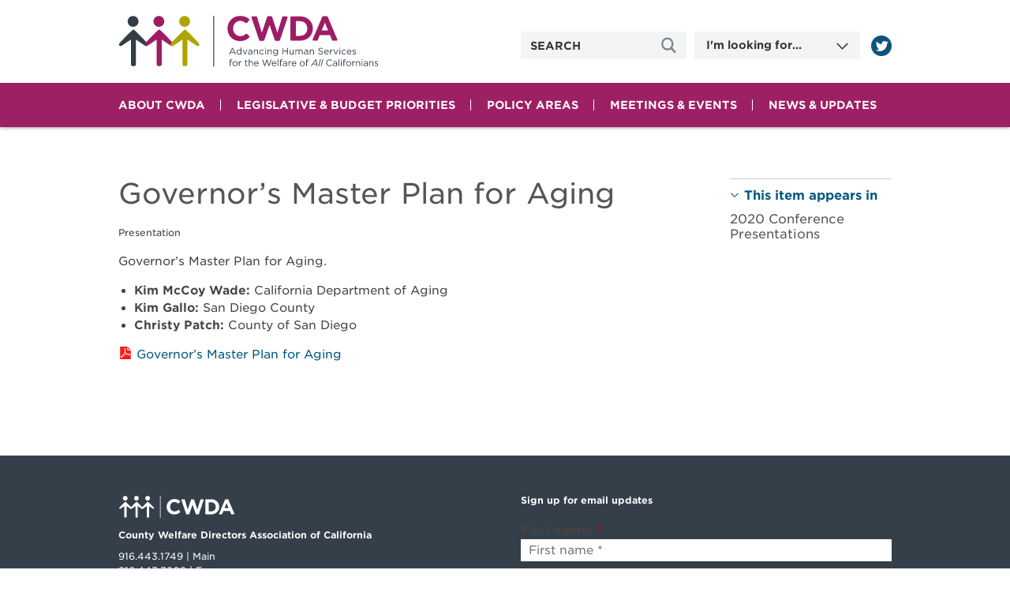

--- FILE ---
content_type: text/html; charset=utf-8
request_url: https://www.cwda.org/presentation/governors-master-plan-aging
body_size: 11452
content:
<!DOCTYPE html>
<html lang="en" dir="ltr">
<head>
<meta http-equiv="Content-Type" content="text/html; charset=utf-8" />
  <meta charset="utf-8">
  <meta http-equiv="X-UA-Compatible" content="IE=edge,chrome=1">
  <meta name="viewport" content="width=device-width, initial-scale=1.0">
  <link rel="apple-touch-icon" href="/sites/default/themes/dtheme/img/logo-app.png">
  <script src="https://hcaptcha.com/1/api.js" async defer></script>
<link rel="shortcut icon" href="/sites/default/themes/dtheme/favicon.ico" type="image/x-icon" />
<meta name="twitter:title" content="Governor’s Master Plan for Aging - County Welfare Directors Association of California" />
<meta name="twitter:description" content="Governor’s Master Plan for Aging.


	Kim McCoy Wade: California Department of Aging
	Kim Gallo: San Diego ..." />
<meta name="twitter:image" content="https://www.cwda.org/sites/default/themes/dtheme/img/logo-twitter.png" />
<meta name="twitter:card" content="summary_large_image" />
<meta property="og:site_name" content="County Welfare Directors Association of California" />
<meta property="og:title" content="Governor’s Master Plan for Aging - County Welfare Directors Association of California" />
<meta property="og:description" content="Governor’s Master Plan for Aging.


	Kim McCoy Wade: California Department of Aging
	Kim Gallo: San Diego ..." />
<meta property="og:type" content="article" />
<meta property="og:image" content="https://www.cwda.org/sites/default/themes/dtheme/img/logo-twitter.png" />
<meta property="og:url" content="https://www.cwda.org/presentation/governors-master-plan-aging" />
<link rel="canonical" href="https://www.cwda.org/presentation/governors-master-plan-aging" />
  <title>Governor’s Master Plan for Aging - County Welfare Directors Association of California</title>
  <link type="text/css" rel="stylesheet" media="all" href="https://www.cwda.org/sites/main/files/css/css_a21fafe4fcaa3f27431303cdab1ca3be.css" />
<link type="text/css" rel="stylesheet" media="print" href="https://www.cwda.org/sites/main/files/css/css_30aed7fa84d4e4ed26f9e62c17773edc.css" />
<link type="text/css" rel="stylesheet" media="all" href="/sites/default/files/theme/dtheme-direct.css?0" />
<!--[if IE]>
<link type="text/css" rel="stylesheet" media="all" href="/sites/all/themes/dmodel/ie.css?0" />
<![endif]-->
<!--[if IE]>
<link type="text/css" rel="stylesheet" media="all" href="/sites/all/themes/dmodel/ie.css?0" />
<![endif]-->
  <link type="text/css" rel="stylesheet" media="all" href="/sites/default/themes/dtheme/css/theme.min.css?cb=0">
  <link type="text/css" rel="stylesheet" media="all" href="/sites/default/themes/dtheme/dtheme-direct.css?cb=0">
  <meta name="google-site-verification" content="wVVSy_vWxDUbOu07xFFZQmFU7vZQO66dhBnm8E9PlHM" />

<script>
  !function(f,e,a,t,h,r){if(!f[h]){r=f[h]=function(){r.invoke?
  r.invoke.apply(r,arguments):r.queue.push(arguments)},
  r.queue=[],r.loaded=1*new Date,r.version="1.0.0",
  f.FeathrBoomerang=r;var g=e.createElement(a),
  h=e.getElementsByTagName("head")[0]||e.getElementsByTagName("script")[0].parentNode;
  g.async=!0,g.src=t,h.appendChild(g)}
  }(window,document,"script","https://cdn.feathr.co/js/boomerang.min.js","feathr");

  feathr("fly", "5f175785396d1a2b29ef2fd2");
  feathr("sprinkle", "page_view");
</script>
<!-- Google tag (gtag.js) -->
<script async src="https://www.googletagmanager.com/gtag/js?id=G-BMPJ42W4N3"></script>
<script>
  window.dataLayer = window.dataLayer || [];
  function gtag(){dataLayer.push(arguments);}
  gtag('js', new Date());

  gtag('config', 'G-BMPJ42W4N3');
</script>
  <!-- Twitter universal website tag code -->
<script>
!function(e,t,n,s,u,a){e.twq||(s=e.twq=function(){s.exe?s.exe.apply(s,arguments):s.queue.push(arguments);
},s.version='1.1',s.queue=[],u=t.createElement(n),u.async=!0,u.src='//static.ads-twitter.com/uwt.js',
a=t.getElementsByTagName(n)[0],a.parentNode.insertBefore(u,a))}(window,document,'script');
// Insert Twitter Pixel ID and Standard Event data below
twq('init','nzbk2');
twq('track','PageView');
</script>
<!-- End Twitter universal website tag code --></head>
<body class="node-1775 no-event-date t200 wt200 wt2 wt0 t260 wt260 wt220 wt219 wt0 access-normal has-file pt200 has-1-nt not-front not-logged-in node-type-post one-sidebar sidebar-right page-presentation-governors-master-plan-aging section-presentation dd-cache user-not-admin live launched pn1775 n section-node role-anonymous-user role-not-admin">
  <div class="accessibility offscreen">
    <a href="#content">Skip to main content</a>
    <a href="#navigation">Skip to site navigation</a>  </div>

  
  <div class="page">
    <header class="page-header headroom">
            <div class="site-utilities layout">
        <div id="block-digitaldcore-search" class="block block-digitaldcore region-odd odd region-count-1 count-1  search-keywords  "><div class="block-inner">

    
   
  
  
  <div class="block-content content">
    <div id="dd-search" class="dd-search"><form action="/presentation/governors-master-plan-aging"  accept-charset="UTF-8" method="post" id="faceted-search-ui-form-1" class=" dd-search-clear">
<div><div class="dd-search-keywords"><div id="edit-keywords-wrapper" class="form-item type-textfield">
 <input type="text" maxlength="255" name="keywords" id="edit-keywords" value="" placeholder="SEARCH" title="Search keywords" class="form-text" />
</div>
</div><input type="hidden" name="stage" id="edit-stage" value="results"  />
<input type="hidden" name="facet-key" id="edit-facet-key" value=""  />
<input type="hidden" name="facet-id" id="edit-facet-id" value=""  />
<input type="hidden" name="facet-sort" id="edit-facet-sort" value=""  />
<div class="dd-search-submit"><button class="dd-search-submit-button" type="submit" aria-label="Site Search"></button><div class="legacy-button"><input type="submit" name="op" id="edit-submit" value=""  class="form-submit" />
</div></div><div class="dd-search-more"><a href="/find/" class="faceted-search-more">More options</a></div><input type="hidden" name="form_build_id" id="form-_uTZ7xpUKVpq1jTUZDbHiIjhAzul5B1mKsTGgYvwAo4" value="form-_uTZ7xpUKVpq1jTUZDbHiIjhAzul5B1mKsTGgYvwAo4"  />
<input type="hidden" name="form_id" id="edit-faceted-search-ui-form-1" value="faceted_search_ui_form_1"  />
<input type="hidden" name="box_text" id="edit-box-text" value="SEARCH"  />

</div></form>
</div>  </div>

</div></div> <!-- /block-inner, /block -->
<div id="block-views-jumpmenu-block_1" class=" jumpmenu  dd block block-views region-even even region-count-2 count-2"><div class="block-inner">

    
   
  
      <h2 class="block-title"><span class="block-title-text">I&#039;m looking for...</span></h2>
  
  <div class="block-content content">
    <div class="view view-jumpmenu view-id-jumpmenu view-display-id-block_1 view-dom-id-jumpmenu-block-1-1">
    
  
  
      <div class="view-content">
        <div class="views-row views-row-1 views-row-odd views-row-first">
    <div id="node-1166-teaser" class="node node-teaser node-type-post node-1166 pt-show-social-block no-event-date t117 wt117 wt0 access-normal no-more pt117 has--nt">
  
  <div class="node-inner">
    
                  <div class="node-upper-meta meta node-item">
          <div class='meta-inner'>
            <span class='meta-item post-type' data-plural='Jump links'>Jump link</span> <span class='last meta-item post-date'><time datetime="2016-01-25T15:45:00">January 25, 2016</time></span>               </div>
        </div>
          
    
          <h2 class="node-header node-item">
        <a href="/pod/apply-benefits-online" title="Information on Applying for Benefits">
          <span class="title">Information on Applying for Benefits</span>
                  </a>
      </h2>
    
    
    
          <div class="node-content content node-item">
              </div>
    
    
          <div class='node-links node-item'>
                <ul class="links inline"><li class="link link-read-more first last"><span><a href="/pod/apply-benefits-online"><span class="read-more-text">Read more</span></a></span></li>
</ul>      </div>
    
    
    
    
  </div>
</div>
  </div>
  <div class="views-row views-row-2 views-row-even">
    <div id="node-1111-teaser" class="node node-teaser node-type-post node-1111 pt-show-social-block no-event-date t117 wt117 wt0 access-normal no-more pt117 has--nt">
  
  <div class="node-inner">
    
                  <div class="node-upper-meta meta node-item">
          <div class='meta-inner'>
            <span class='meta-item post-type' data-plural='Jump links'>Jump link</span> <span class='last meta-item post-date'><time datetime="2015-12-19T02:25:00">December 19, 2015</time></span>               </div>
        </div>
          
    
          <h2 class="node-header node-item">
        <a href="/meeting-dates" title="Committee Meeting Dates">
          <span class="title">Committee Meeting Dates</span>
                  </a>
      </h2>
    
    
    
          <div class="node-content content node-item">
              </div>
    
    
          <div class='node-links node-item'>
                <ul class="links inline"><li class="link link-read-more first last"><span><a href="/meeting-dates"><span class="read-more-text">Read more</span></a></span></li>
</ul>      </div>
    
    
    
    
  </div>
</div>
  </div>
  <div class="views-row views-row-3 views-row-odd views-row-last">
    <div id="node-1112-teaser" class="node node-teaser node-type-post node-1112 pt-show-social-block no-event-date t117 wt117 wt0 access-normal no-more pt117 has--nt">
  
  <div class="node-inner">
    
                  <div class="node-upper-meta meta node-item">
          <div class='meta-inner'>
            <span class='meta-item post-type' data-plural='Jump links'>Jump link</span> <span class='last meta-item post-date'><time datetime="2015-12-19T02:26:00">December 19, 2015</time></span>               </div>
        </div>
          
    
          <h2 class="node-header node-item">
        <a href="/membership" title="County Human Services Agencies Contact Information">
          <span class="title">County Human Services Agencies Contact Information</span>
                  </a>
      </h2>
    
    
    
          <div class="node-content content node-item">
              </div>
    
    
          <div class='node-links node-item'>
                <ul class="links inline"><li class="link link-read-more first last"><span><a href="/membership"><span class="read-more-text">Read more</span></a></span></li>
</ul>      </div>
    
    
    
    
  </div>
</div>
  </div>
    </div>
  
  
  
  
  
  
</div>   </div>

</div></div> <!-- /block-inner, /block -->
<div id="block-views_blocks-term-block_1-0" class=" ip-above  dd block block-views_blocks region-odd odd region-count-3 count-3 headerlinks views-block channel context-global "><div class="block-inner">

    
   
  
  
  <div class="block-content content">
    <div class="view view-term view-id-term view-display-id-block_1 view-dom-id-term-block-1-1">
    
  
  
      <div class="view-content">
        <div class="views-row views-row-1 views-row-odd views-row-first views-row-last">
    <div id="node-1114-teaser" class=" twitter  dd node node-teaser node-type-post node-1114 pt-show-social-block no-event-date t102 wt102 wt0 t114 wt114 wt51 wt0 access-normal has-image no-more pt102 has-1-nt">
  
  <div class="node-inner">
    
                  <div class="node-upper-meta meta node-item">
          <div class='meta-inner'>
            <span class='meta-item post-type' data-plural='Header links'>Header link</span> <span class='last meta-item post-date'><time datetime="2015-12-19T02:28:00">December 19, 2015</time></span>               </div>
        </div>
          
          <div class="node-upper-image node-item">
        <span class="field-image field-not-video field-image-preset-thumbnail croppable  c1  c-1"><a href="https://twitter.com/cwda_ca" rel="" aria-label="Read more"><img src="/sites/main/files/imagecache/thumbnail/main-images/icon_twitter.png?1576469727" alt="" title="" loading="lazy"  width="120" height="120" /></a></span>      </div>
    
          <h2 class="node-header node-item">
        <a href="https://twitter.com/cwda_ca" title="Follow us on Twitter">
          <span class="title">Follow us on Twitter</span>
                  </a>
      </h2>
    
    
    
          <div class="node-content content node-item">
              </div>
    
    
          <div class='node-links node-item'>
                <ul class="links inline"><li class="link link-read-more first last"><span><a href="https://twitter.com/cwda_ca"><span class="read-more-text">Read more</span></a></span></li>
</ul>      </div>
    
    
    
    
  </div>
</div>
  </div>
    </div>
  
  
  
  
  
  
</div>   </div>

</div></div> <!-- /block-inner, /block -->
      </div>
            <div class="site-identity layout">
        <div class="site-logo">
          <a href="/" title="Home" rel="home">Home</a>
        </div>
                              <h1 class="site-name">
              <a href="/" title="Home" rel="home">County Welfare Directors Association of California</a>
            </h1>
                                        </div>
      <div class="site-navigation">
        <div class="mobile-utilities layout">
          <span class="menu-close trigger"></span>
          <img class="menu-icon trigger" src="/sites/default/themes/dtheme/img/menu.svg" alt="Menu" />
        </div>
                <nav class="primary-navigation" id="navigation" role="navigation">
          <div id="block-nice_menus-1" class="block block-nice_menus region-odd even region-count-1 count-4 navbar "><div class="block-inner">

    
   
  
  
  <div class="block-content content">
    <ul class="nice-menu nice-menu-down" id="nice-menu-1"><li class="menu-4131 menuparent mt-51  first  odd  depth-1"><ul class="depth-2"><li class="menu-9956 mt-114  first  odd  depth-2"></li>
<li class="menu-10594 mt-120  even  depth-2"></li>
<li class="menu-13067 mt-230  odd  depth-2"></li>
<li class="menu-13068 mt-234  even  depth-2"></li>
<li class="menu-13072 mt-241  odd  last  depth-2"></li>
</ul>
</li>
<li class="menu-12909 menuparent mt-142  even  depth-1"><a href="/about-cwda" title="About CWDA" class=" menu-link depth-1 tid-142"><span class="menu-title">About CWDA</span></a><ul class="depth-2"><li class="menu-12915 mt-148  first  odd  depth-2"><a href="/mission" title="Mission" class=" menu-link depth-2 tid-148"><span class="menu-title">Mission</span></a></li>
<li class="menu-12922 mt-155  even  depth-2"><a href="/history" title="History" class=" menu-link depth-2 tid-155"><span class="menu-title">History</span></a></li>
<li class="menu-12919 mt-152  odd  depth-2"><a href="/membership" title="Membership" class=" menu-link depth-2 tid-152"><span class="menu-title">Membership</span></a></li>
<li class="menu-12916 mt-149  even  depth-2"><a href="/leadership" title="Leadership" class=" menu-link depth-2 tid-149"><span class="menu-title">Leadership</span></a></li>
<li class="menu-12920 mt-153  odd  depth-2"><a href="/staff" title="Staff" class=" menu-link depth-2 tid-153"><span class="menu-title">Staff</span></a></li>
<li class="menu-12971 mt-221  even  last  depth-2"></li>
</ul>
</li>
<li class="menu-12910 menuparent mt-143  odd  depth-1"><a href="/legislative-budget-priorities" title="Legislative &amp; Budget Priorities" class=" menu-link depth-1 tid-143"><span class="menu-title">Legislative &amp; Budget Priorities</span></a><ul class="depth-2"><li class="menu-12924 mt-157  first  odd  depth-2"><a href="/state-legislative-priorities" title="State Legislative Priorities" class=" menu-link depth-2 tid-157"><span class="menu-title">State Legislative Priorities</span></a></li>
<li class="menu-12925 mt-158  even  depth-2"><a href="/state-budget-priorities" title="State Budget Priorities" class=" menu-link depth-2 tid-158"><span class="menu-title">State Budget Priorities</span></a></li>
<li class="menu-12926 mt-159  odd  last  depth-2"><a href="/federal-priorities" title="Federal Priorities" class=" menu-link depth-2 tid-159"><span class="menu-title">Federal Priorities</span></a></li>
</ul>
</li>
<li class="menu-12913 menuparent mt-146  even  depth-1"><a href="/policy-areas" title="Policy Areas" class=" menu-link depth-1 tid-146"><span class="menu-title">Policy Areas</span></a><ul class="depth-2"><li class="menu-12940 mt-173  first  odd  depth-2"><a href="/adult-protective-services" title="Adult Protective Services" class=" menu-link depth-2 tid-173"><span class="menu-title">Adult Protective Services</span></a></li>
<li class="menu-12941 mt-174  even  depth-2"><a href="/calfresh" title="CalFresh (formerly Food Stamps)" class=" menu-link depth-2 tid-174"><span class="menu-title">CalFresh</span><span class="menu-description"><br class="accessible-break"/>CalFresh (formerly Food Stamps)</span></a></li>
<li class="menu-12943 mt-176  odd  depth-2"><a href="/calworks" title="CalWORKs" class=" menu-link depth-2 tid-176"><span class="menu-title">CalWORKs</span></a></li>
<li class="menu-12944 mt-177  even  depth-2"><a href="/childrens-services-0" title="Children&#039;s Services" class=" menu-link depth-2 tid-177"><span class="menu-title">Children&#039;s Services</span></a></li>
<li class="menu-12946 mt-179  odd  depth-2"><a href="/fiscal" title="Fiscal" class=" menu-link depth-2 tid-179"><span class="menu-title">Fiscal</span></a></li>
<li class="menu-12968 mt-218  even  depth-2"><a href="/home-supportive-services" title="In-Home Supportive Services" class=" menu-link depth-2 tid-218"><span class="menu-title">In-Home Supportive Services</span></a></li>
<li class="menu-12958 mt-191  odd  depth-2"><a href="/information-technology" title="Information Technology" class=" menu-link depth-2 tid-191"><span class="menu-title">Information Technology</span></a></li>
<li class="menu-12949 mt-182  even  last  depth-2"><a href="/medical-care-services-0" title="Medical Care Services" class=" menu-link depth-2 tid-182"><span class="menu-title">Medical Care Services</span></a></li>
</ul>
</li>
<li class="menu-12969 menuparent mt-219  odd  depth-1"><a href="/meetings-events" title="Meetings &amp; Events" class=" menu-link depth-1 tid-219"><span class="menu-title">Meetings &amp; Events</span></a><ul class="depth-2"><li class="menu-12911 mt-144  first  odd  depth-2"><a href="/meeting-dates" title="Meeting Dates" class=" menu-link depth-2 tid-144"><span class="menu-title">Meeting Dates</span></a></li>
<li class="menu-12929 mt-162  even  depth-2"><a href="/upcoming-events" title="Upcoming Events" class=" menu-link depth-2 tid-162"><span class="menu-title">Upcoming Events</span></a></li>
<li class="menu-12970 mt-220  odd  last  depth-2"><a href="/past-conference-symposium-presentations" title="Past Conference &amp; Symposium Presentations" class=" menu-link depth-2 tid-220"><span class="menu-title">Past Conference &amp; Symposium Presentations</span></a></li>
</ul>
</li>
<li class="menu-12921 menuparent mt-154  even  last  depth-1"><a href="/news-updates" title="News &amp; Updates" class=" menu-link depth-1 tid-154"><span class="menu-title">News &amp; Updates</span></a><ul class="depth-2"><li class="menu-13807 mt-262  first  odd  depth-2"><a href="/diversity-equity-and-inclusion-initiative" title="Diversity, Equity and Inclusion Initiative" class=" menu-link depth-2 tid-262"><span class="menu-title">Diversity, Equity and Inclusion Initiative</span></a></li>
<li class="menu-13069 mt-235  even  last  depth-2"><a href="/newsroom-0" title="Newsroom" class=" menu-link depth-2 tid-235"><span class="menu-title">Newsroom</span></a></li>
</ul>
</li>
</ul>
  </div>

</div></div> <!-- /block-inner, /block -->
        </nav>
              </div>
    </header>

    <section class="page-main">
      
      <div class="page-center layout">
        
        <main class="page-content" id="content" role="main">
                                                                          <div id="node-full" class="  fif-lt fiw-40 no-2col-lists toc-center  dd node node-type-post node-full node-1775 pt-show-post-type no-event-date t200 wt200 wt2 wt0 t260 wt260 wt220 wt219 wt0 access-normal has-file pn pt200 has-1-nt">
  
  <div class="node-inner">
    
    
    
          <h1 class="node-header node-item">
        <span class="title">Governor’s Master Plan for Aging</span>
              </h1>
    
                  <div class="node-meta meta node-item">
          <div class='meta-inner'>
            <span class='meta-item post-type' data-plural='Presentations'>Presentation</span> <span class='last meta-item post-date'><time datetime="2020-11-04T09:05:00">November 4, 2020</time></span>               </div>
        </div>
          
    
          <div class="node-content content node-item">
        <p>
  Governor’s Master Plan for Aging.
</p>
<ul>
  <li>
    <strong>Kim McCoy Wade:</strong> California Department of Aging
  </li>
  <li>
    <strong>Kim Gallo:</strong> San Diego County
  </li>
  <li>
    <strong>Christy Patch:</strong> County of San Diego
  </li>
</ul>
<p>
  <span class="file fid-1747 file-governors-master-plan-for-aging-12-30-final-pdf file-application-pdf  c1  c-1"><a href="/sites/main/files/file-attachments/governors_master_plan_for_aging_12.30_final_.pdf?1604509689" style=" background-image: url(&#039;https://www.cwda.org/sites/all/modules/filefield/icons/application-pdf.png&#039;); "><span class="link-text">Governor’s Master Plan for Aging</span></a></span>
</p>
<p>
  &nbsp;
</p>      </div>
    
    
          <div class='node-links node-item'>
        <h2 class="sidebar-title">Related Links</h2>        <ul class="links inline"><li class="link print-html first last"><span><a href='javascript:window.print();'>Print-friendly</a></span></li>
</ul>      </div>
    
    
    
    
  </div>
</div>
                                        </main>

                <aside class="page-right" role="complementary">
          <div class="page-sidebar inner">
            <div id="block-digitaldcore-node_nav_terms" class="block block-digitaldcore region-odd odd region-count-1 count-5  left-nav appearing-nav  "><div class="block-inner">

    
   
  
      <h2 class="block-title"><span class="block-title-text">This item appears in</span></h2>
  
  <div class="block-content content">
    <div class="field-nav-terms-appears-in"><div id="nav-back"><a href="javascript:history.back();">Back</a></div><div class="small">This item appears in:</div><ul class="links"><li class="term-id-260 first last"><a href="/2020-conference-presentations" rel="tag" title="">2020 Conference Presentations</a></li>
</ul></div>  </div>

</div></div> <!-- /block-inner, /block -->
<div id="block-digitaldcore-node_fields" class="block block-digitaldcore region-even even region-count-2 count-6  node-fields  "><div class="block-inner">

    
   
  
  
  <div class="block-content content">
    <div id="node-sidebar" class="node node-type-post node-sidebar node-1775 pt-show-post-type no-event-date t200 wt200 wt2 wt0 t260 wt260 wt220 wt219 wt0 access-normal has-file pn pt200 has-1-nt">
  
  <div class="node-inner">
    <div class="sidebar-message-container"></div>
    
    
    
                  <div class="node-meta meta node-item">
          <div class='meta-inner'>
            <span class='meta-item post-type' data-plural='Presentations'>Presentation</span> <span class='last meta-item post-date'><time datetime="2020-11-04T09:05:00">November 4, 2020</time></span>               </div>
        </div>
          
    
    
    
    
    
    
    
  </div>
</div>
  </div>

</div></div> <!-- /block-inner, /block -->
          </div>
        </aside>
        <span class="sidebar-background"></span>
              </div>

            <div class="page-bottom">
        <div class="inner layout">
          <div id="block-digitaldcore-node_referring" class=" ip-above fif-rt fiw-25  dd block block-digitaldcore region-odd odd region-count-1 count-7  channel referring-posts tagged-posts posts  "><div class="block-inner">

    
   
  
  
  <div class="block-content content">
    <div class="view view-related view-id-related view-display-id-default view-dom-id-1">
    
  
  
  
  
  
  
  
  
</div>   </div>

</div></div> <!-- /block-inner, /block -->
        </div>
      </div>
          </section>

        <div class="footprint"></div>
    <footer class="page-footer">
      <div class="inner layout">
                <div id="block-views_blocks-term-block_1-10" class="block block-views_blocks region-odd even region-count-1 count-8 contact-info views-block channel context-template "><div class="block-inner">

    
   
  
  
  <div class="block-content content">
    <div class="view view-term view-id-term view-display-id-block_1 view-dom-id-term-block-1-1">
    
  
  
      <div class="view-content">
        <div class="views-row views-row-1 views-row-odd views-row-first views-row-last">
    <div id="node-1070-teaser" class="node node-teaser node-type-post node-1070 pt-show-social-block no-event-date t118 wt118 wt0 access-normal no-more pt118 has--nt">
  
  <div class="node-inner">
    
                  <div class="node-upper-meta meta node-item">
          <div class='meta-inner'>
            <span class='meta-item post-type' data-plural='Contact Infos'>Contact Info</span> <span class='last meta-item post-date'><time datetime="2015-10-27T14:15:00">October 27, 2015</time></span>               </div>
        </div>
          
    
          <h2 class="node-header node-item">
        <a href="/contact-info/county-welfare-directors-association-california" title="County Welfare Directors Association of California">
          <span class="title">County Welfare Directors Association of California</span>
                  </a>
      </h2>
    
    
    
          <div class="node-content content node-item">
        <p>
  916.443.1749 | Main<br>
  916.443.3202 | Fax
</p>
<address>
  925 L Street, Suite 350<br>
  Sacramento, CA 95814
</address>      </div>
    
    
          <div class='node-links node-item'>
                <ul class="links inline"><li class="link link-read-more first last"><span><a href="/contact-info/county-welfare-directors-association-california"><span class="read-more-text">Read more</span></a></span></li>
</ul>      </div>
    
    
    
    
  </div>
</div>
  </div>
    </div>
  
  
  
  
  
  
</div>   </div>

</div></div> <!-- /block-inner, /block -->
<div id="block-views_blocks-term-block_1-11" class=" webform-ajax  dd block block-views_blocks region-even odd region-count-2 count-9 footer-forms views-block channel context-template "><div class="block-inner">

    
   
  
  
  <div class="block-content content">
    <div class="view view-term view-id-term view-display-id-block_1 view-dom-id-term-block-1-1">
    
  
  
      <div class="view-content">
        <div class="views-row views-row-1 views-row-odd views-row-first views-row-last">
    <div id="node-1105-teaser" class="node node-teaser node-type-post node-1105 no-event-date t231 wt231 wt0 access-normal no-more pt231 has--nt">
  
  <div class="node-inner">
    
                  <div class="node-upper-meta meta node-item">
          <div class='meta-inner'>
            <span class='meta-item post-type' data-plural='Footer forms'>Footer form</span> <span class='last meta-item post-date'><time datetime="2015-12-16T11:02:00">December 16, 2015</time></span>               </div>
        </div>
          
    
          <h2 class="node-header node-item">
        <a href="/footer-form/sign-email-updates" title="Sign up for email updates">
          <span class="title">Sign up for email updates</span>
                  </a>
      </h2>
    
    
    
          <div class="node-content content node-item">
              </div>
    
    
          <div class='node-links node-item'>
                <ul class="links inline"><li class="link link-read-more first last"><span><a href="/footer-form/sign-email-updates"><span class="read-more-text">Read more</span></a></span></li>
</ul>      </div>
    
    
    
          <div class='node-webform node-item'>
        <form action="/footer-form/sign-email-updates"  accept-charset="UTF-8" method="post" id="webform-client-form-1105" class="webform-client-form" enctype="multipart/form-data">
<div><div class="webform-component webform-component-textfield" id="webform-component-FNAME"><div id="edit-submitted-FNAME-wrapper" class="form-item type-textfield">
 <label for="edit-submitted-FNAME">First name: <span class="form-required" title="This field is required.">*</span></label>
 <input type="text" maxlength="128" name="submitted[FNAME]" id="edit-submitted-FNAME" value="" placeholder="First name *" required="" class="form-text required" />
</div>
</div><div class="webform-component webform-component-textfield" id="webform-component-LNAME"><div id="edit-submitted-LNAME-wrapper" class="form-item type-textfield">
 <label for="edit-submitted-LNAME">Last name: <span class="form-required" title="This field is required.">*</span></label>
 <input type="text" maxlength="128" name="submitted[LNAME]" id="edit-submitted-LNAME" value="" placeholder="Last name *" required="" class="form-text required" />
</div>
</div><div class="webform-component webform-component-email" id="webform-component-EMAIL"><div id="edit-submitted-EMAIL-wrapper" class="form-item type-textfield">
 <label for="edit-submitted-EMAIL">Email address: <span class="form-required" title="This field is required.">*</span></label>
 <input type="text" maxlength="128" name="submitted[EMAIL]" id="edit-submitted-EMAIL" value="" class="form-text required email" placeholder="Email address *" required="" />
</div>
</div><div class="webform-component webform-component-textfield" id="webform-component-MMERGE3"><div id="edit-submitted-MMERGE3-wrapper" class="form-item type-textfield">
 <label for="edit-submitted-MMERGE3">Agency: <span class="form-required" title="This field is required.">*</span></label>
 <input type="text" maxlength="128" name="submitted[MMERGE3]" id="edit-submitted-MMERGE3" value="" placeholder="Agency *" required="" class="form-text required" />
 <div class="description"><p>
  Include county if applicable.
</p></div>
</div>
</div><div class="webform-component webform-component-checkboxes" id="webform-component-sign-up-for-updates"><div class="form-item type-checkboxes form-item-submitted-sign-up-for-updates">
 <label>Choose a Category: <span class="form-required" title="This field is required.">*</span></label>
 <div class="form-checkboxes"><div id="edit-submitted-sign-up-for-updates-1-wrapper" class="form-item type-checkbox">
 <label class="option" for="edit-submitted-sign-up-for-updates-1"><input type="checkbox" name="submitted[sign_up_for_updates][16]" id="edit-submitted-sign-up-for-updates-1" value="16"   class="form-checkbox" /> CWDA Blog</label>
</div>
<div id="edit-submitted-sign-up-for-updates-2-wrapper" class="form-item type-checkbox">
 <label class="option" for="edit-submitted-sign-up-for-updates-2"><input type="checkbox" name="submitted[sign_up_for_updates][17]" id="edit-submitted-sign-up-for-updates-2" value="17"   class="form-checkbox" /> CWDA Budget Updates</label>
</div>
<div id="edit-submitted-sign-up-for-updates-3-wrapper" class="form-item type-checkbox">
 <label class="option" for="edit-submitted-sign-up-for-updates-3"><input type="checkbox" name="submitted[sign_up_for_updates][18]" id="edit-submitted-sign-up-for-updates-3" value="18"   class="form-checkbox" /> CWDA Conference</label>
</div>
<div id="edit-submitted-sign-up-for-updates-4-wrapper" class="form-item type-checkbox">
 <label class="option" for="edit-submitted-sign-up-for-updates-4"><input type="checkbox" name="submitted[sign_up_for_updates][19]" id="edit-submitted-sign-up-for-updates-4" value="19"   class="form-checkbox" /> CWDA Media Memo</label>
</div>
</div>
</div>
</div><input type="hidden" name="details[sid]" id="edit-details-sid" value=""  />
<input type="hidden" name="details[page_num]" id="edit-details-page-num" value="1"  />
<input type="hidden" name="details[page_count]" id="edit-details-page-count" value="1"  />
<input type="hidden" name="details[finished]" id="edit-details-finished" value="0"  />
<input type="hidden" name="form_build_id" id="form-6hz3Gn04xW1g9S_-VYJ8eu6CGo0aGsZTmHcvDiqqt4o" value="form-6hz3Gn04xW1g9S_-VYJ8eu6CGo0aGsZTmHcvDiqqt4o"  />
<input type="hidden" name="form_id" id="edit-webform-client-form-1105" value="webform_client_form_1105"  />
<div id="edit-actions" class="form-actions form-wrapper"><input type="submit" name="op" id="edit-submit-1" value="Sign up"  class="form-submit" />
</div>
</div></form>
      </div>
    
  </div>
</div>
  </div>
    </div>
  
  
  
  
  
  
</div>   </div>

</div></div> <!-- /block-inner, /block -->
<div id="block-views_blocks-term-block_1-13" class="block block-views_blocks region-odd even region-count-3 count-10 footerlinks views-block channel context-global "><div class="block-inner">

    
   
  
  
  <div class="block-content content">
    <div class="view view-term view-id-term view-display-id-block_1 view-dom-id-term-block-1-1">
    
  
  
      <div class="view-content">
        <div class="views-row views-row-1 views-row-odd views-row-first">
    <div id="node-1863-teaser" class="node node-teaser node-type-post node-1863 pt-show-social-block no-event-date t56 wt56 wt0 access-normal no-more pt56 has--nt">
  
  <div class="node-inner">
    
                  <div class="node-upper-meta meta node-item">
          <div class='meta-inner'>
            <span class='meta-item post-type' data-plural='Footer links'>Footer link</span> <span class='last meta-item post-date'><time datetime="2022-05-25T23:49:00">May 25, 2022</time></span>               </div>
        </div>
          
    
          <h2 class="node-header node-item">
        <a href="/member-portal" title="Member Portal">
          <span class="title">Member Portal</span>
                  </a>
      </h2>
    
    
    
          <div class="node-content content node-item">
              </div>
    
    
          <div class='node-links node-item'>
                <ul class="links inline"><li class="link link-read-more first last"><span><a href="/member-portal"><span class="read-more-text">Read more</span></a></span></li>
</ul>      </div>
    
    
    
    
  </div>
</div>
  </div>
  <div class="views-row views-row-2 views-row-even views-row-last">
    <div id="node-1078-teaser" class="node node-teaser node-type-post node-1078 pt-show-social-block no-event-date t56 wt56 wt0 access-normal has-embed has-embedded no-more pt56 has--nt">
  
  <div class="node-inner">
    
                  <div class="node-upper-meta meta node-item">
          <div class='meta-inner'>
            <span class='meta-item post-type' data-plural='Footer links'>Footer link</span> <span class='last meta-item post-date'><time datetime="2015-11-17T13:49:00">November 17, 2015</time></span>               </div>
        </div>
          
    
          <h2 class="node-header node-item">
        <a href="/staff" title="Staff">
          <span class="title">Staff</span>
                  </a>
      </h2>
    
    
    
          <div class="node-content content node-item">
        <p>
  <span class="field-embed  c1  c-1"><script>
//Special Script to flip block order on the homepage per ticket #8561. Simply delete this entire script when you want to return the page to normal.
document.addEventListener("DOMContentLoaded", function(event) {
  $("body.front #block-views_blocks-term-block_1-5").insertAfter($("body.front section.media-blocks"));
  $("body.front .page-bottom, body.front .actions").css("background", "white");
});
</script></span>
</p>      </div>
    
    
          <div class='node-links node-item'>
                <ul class="links inline"><li class="link link-read-more first last"><span><a href="/staff"><span class="read-more-text">Read more</span></a></span></li>
</ul>      </div>
    
    
    
    
  </div>
</div>
  </div>
    </div>
  
  
  
  
  
  
</div>   </div>

</div></div> <!-- /block-inner, /block -->
      </div>
    </footer>
      </div>

  <div class="below-page">
        <div class="closure inner layout">
      <div id="block-dd_login-login" class="block block-dd_login region-odd odd region-count-1 count-11"><div class="block-inner">

    
   
  
      <h2 class="block-title"><span class="block-title-text">Log in</span></h2>
  
  <div class="block-content content">
    <form action="/presentation/governors-master-plan-aging?destination=node%2F1775"  accept-charset="UTF-8" method="post" id="user-login-form">
<div><div id="edit-name-wrapper" class="form-item type-textfield">
 <label for="edit-name">E-mail or username: <span class="form-required" title="This field is required.">*</span></label>
 <input type="text" maxlength="60" name="name" id="edit-name" value="" tabindex="1" placeholder="E-mail or username *" required="" class="form-text required" />
</div>
<div id="edit-pass-wrapper" class="form-item type-password">
 <label for="edit-pass">Password: <span class="form-required" title="This field is required.">*</span></label>
 <input type="password" name="pass" id="edit-pass"  maxlength="60"  size="15"  tabindex="2" class="form-text required" />
</div>
<div id="edit-remember-me-wrapper" class="form-item type-checkbox">
 <label class="option" for="edit-remember-me"><input type="checkbox" name="remember_me" id="edit-remember-me" value="1"  checked="checked"  tabindex="3" class="form-checkbox" /> Remember me</label>
</div>
<input type="submit" name="op" id="edit-submit-2" value="Log in"  tabindex="4" class="form-submit" />
<div class="item-list"><ul><li class="first last"><a href="/user/password" title="Request new password via e-mail.">Request new password</a></li>
</ul></div><input type="hidden" name="form_build_id" id="form-vGhH3C3Z12laNyns0itmgXbnPtuVDXFDSPN-e8i36L0" value="form-vGhH3C3Z12laNyns0itmgXbnPtuVDXFDSPN-e8i36L0"  />
<input type="hidden" name="form_id" id="edit-user-login-block" value="user_login_block"  />

</div></form>
  </div>

</div></div> <!-- /block-inner, /block -->
<div id="block-digitaldcore-command_menu" class="block block-digitaldcore region-even even region-count-2 count-12"><div class="block-inner">

    
   
  
      <h2 class="block-title"><span class="block-title-text">Commands</span></h2>
  
  <div class="block-content content">
    <ul class="menu"><li><a href="/help" class="menu-help-center">Support portal</a></li><li><a href="/user/login" class="menu-login">Log in</a></li></ul>  </div>

</div></div> <!-- /block-inner, /block -->
    </div>
        <div class="script">
      <script type="text/javascript" src="https://www.cwda.org/sites/main/files/js/js_47c918ebb374e67c905f86906044d402.js"></script>
<script type="text/javascript">
<!--//--><![CDATA[//><!--
jQuery.extend(Drupal.settings, {"basePath":"\/","googleanalytics":{"trackOutgoing":1,"trackMailto":1,"trackDownload":1,"trackDownloadExtensions":"7z|aac|arc|arj|asf|asx|avi|bin|csv|doc|exe|flv|gif|gz|gzip|hqx|jar|jpe?g|js|mp(2|3|4|e?g)|mov(ie)?|msi|msp|pdf|phps|png|ppt|qtm?|ra(m|r)?|sea|sit|tar|tgz|torrent|txt|wav|wma|wmv|wpd|xls|xml|z|zip"},"lightbox2":{"rtl":0,"file_path":"\/(\\w\\w\/)sites\/main\/files","default_image":"\/sites\/all\/modules\/lightbox2\/images\/brokenimage.jpg","border_size":10,"font_color":"000","box_color":"fff","top_position":"","overlay_opacity":"0.8","overlay_color":"000","disable_close_click":1,"resize_sequence":0,"resize_speed":400,"fade_in_speed":400,"slide_down_speed":600,"use_alt_layout":1,"disable_resize":0,"disable_zoom":0,"force_show_nav":0,"show_caption":1,"loop_items":1,"node_link_text":"View Image Details","node_link_target":0,"image_count":"Image !current of !total","video_count":"Video !current of !total","page_count":"Page !current of !total","lite_press_x_close":"press \u003ca href=\"#\" onclick=\"hideLightbox(); return FALSE;\"\u003e\u003ckbd\u003ex\u003c\/kbd\u003e\u003c\/a\u003e to close","download_link_text":"","enable_login":false,"enable_contact":false,"keys_close":"c x 27","keys_previous":"p 37","keys_next":"n 39","keys_zoom":"z","keys_play_pause":"32","display_image_size":"original","image_node_sizes":"()","trigger_lightbox_classes":"","trigger_lightbox_group_classes":"","trigger_slideshow_classes":"","trigger_lightframe_classes":"","trigger_lightframe_group_classes":"","custom_class_handler":0,"custom_trigger_classes":"","disable_for_gallery_lists":true,"disable_for_acidfree_gallery_lists":true,"enable_acidfree_videos":true,"slideshow_interval":5000,"slideshow_automatic_start":true,"slideshow_automatic_exit":true,"show_play_pause":true,"pause_on_next_click":false,"pause_on_previous_click":true,"loop_slides":false,"iframe_width":640,"iframe_height":385,"iframe_border":0,"enable_video":0},"nice_menus_options":{"delay":800,"speed":"fast"},"baseUrl":"https:\/\/www.cwda.org","ddPoll":{"resultsURI":"\/sites\/all\/modules\/_dd\/dd_poll\/dd_poll_results.php"},"ddTwitterFeed":{"getTweetsURI":"\/dd_twitter_feed\/get_tweets"},"extlink":{"extTarget":"_blank","extClass":"ext","extSubdomains":1,"extExclude":"","extInclude":"","extAlert":0,"extAlertText":"This link will take you to an external web site. We are not responsible for their content.","mailtoClass":"mailto"},"CToolsUrlIsAjaxTrusted":{"\/presentation\/governors-master-plan-aging":[true,true],"\/footer-form\/sign-email-updates":true,"\/presentation\/governors-master-plan-aging?destination=node%2F1775":true},"jsInit":{"misc\/jquery.js":true,"misc\/jquery-extend-3.4.0.js":true,"misc\/jquery-html-prefilter-3.5.0-backport.js":true,"misc\/drupal.js":true,"sites\/all\/modules\/google_analytics\/googleanalytics.js":true,"sites\/all\/modules\/nice_menus\/superfish\/js\/superfish.js":true,"sites\/all\/modules\/nice_menus\/superfish\/js\/jquery.bgiframe.min.js":true,"sites\/all\/modules\/nice_menus\/superfish\/js\/jquery.hoverIntent.minified.js":true,"sites\/all\/modules\/nice_menus\/nice_menus.js":true,"sites\/all\/modules\/_dd\/dd_classes\/dd_classes.js":true,"sites\/all\/modules\/_dd\/dd_classes\/plugins\/do_timeout\/dd_classes.do_timeout.js":true,"sites\/all\/modules\/_dd\/dd_classes\/plugins\/gallery\/dd_classes.gallery.js":true,"sites\/all\/modules\/_dd\/dd_create\/dd_create.js":true,"sites\/all\/modules\/_dd\/dd_login\/dd_login.js":true,"sites\/all\/modules\/_dd\/dd_poll\/dd_poll.js":true,"sites\/all\/modules\/_dd\/dd_sitewide_message_notification\/dd_sitewide_message_reset.js":true,"sites\/all\/modules\/_dd\/dd_twitter_feed\/dd_twitter_feed.js":true,"sites\/all\/modules\/extlink\/extlink.js":true,"sites\/all\/modules\/_dd\/digitaldcore\/digitaldcore.js":true,"sites\/all\/modules\/_dd\/digitaldcore\/modernizr.js":true,"sites\/all\/modules\/_dd\/digitaldcore\/browser-detect.js":true,"sites\/all\/modules\/_dd\/digitaldcore\/dd-search.js":true,"sites\/all\/modules\/jquery_ui\/jquery.ui\/ui\/minified\/ui.core.min.js":true,"sites\/all\/modules\/jquery_ui\/jquery.ui\/ui\/minified\/ui.dialog.min.js":true,"sites\/all\/modules\/_dd\/digitaldcore\/digitaldcore.monkey-patch.js":true,"sites\/all\/modules\/webform\/js\/webform.js":true,"sites\/all\/themes\/dmodel\/dmodel.js":true},"cssInit":{"node.css":true,"defaults.css":true,"system.css":true,"system-menus.css":true,"user.css":true,"content-module.css":true,"ctools.css":true,"date.css":true,"jquery-ui.css":true,"datepicker.css":true,"jquery.timeentry.css":true,"filefield.css":true,"lightbox_alt.css":true,"logintoboggan.css":true,"nice_menus.css":true,"nice_menus_default.css":true,"dd_classes.experimental.css":true,"dd_classes.do_timeout.css":true,"dd_classes.gallery.css":true,"dd_create.css":true,"compiled-classes.css":true,"dd_login.css":true,"dd_poll.css":true,"dd_twitter_feed.css":true,"dd_user_roles.css":true,"farbtastic.css":true,"calendar.css":true,"extlink.css":true,"fieldgroup.css":true,"views.css":true,"printlinks.css":true,"webform.css":true,"dtheme-direct.css":true,"html-elements.css":true,"tabs.css":true,"messages.css":true,"block-editing.css":true,"wireframes.css":true,"zen.css":true,"vertical_tabs.css":true,"dmodel-layout.css":true,"dmodel.css":true,"dd_social.css":true}});
//--><!]]>
</script>
            <script>require = {urlArgs: '0'};</script>
      <script data-main="/sites/default/themes/dtheme/js/main.min" src="/sites/default/themes/dtheme/bower_components/requirejs/require.js" async></script>
      <!--[if lt IE 9]>
      <script src="/sites/default/themes/dtheme/bower_components/html5shiv/dist/html5shiv.min.js"></script>
      <script src="/sites/default/themes/dtheme/bower_components/respond/dest/respond.min.js"></script>
      <![endif]-->
    </div>
  </div>

  <script type="text/javascript" src="https://www.cwda.org/sites/main/files/js/js_9acaf38ff94c1b7d33333da0f2fdc042.js"></script>
<script type="text/javascript">
<!--//--><![CDATA[//><!--
var _gaq = _gaq || [];_gaq.push(["_setAccount", "UA-65926713-1"]);_gaq.push(["_setDomainName", ".cwda.org"]);_gaq.push(["_trackPageview"]);(function() {var ga = document.createElement("script");ga.type = "text/javascript";ga.async = true;ga.src = ("https:" == document.location.protocol ? "https://ssl" : "http://www") + ".google-analytics.com/ga.js";var s = document.getElementsByTagName("script")[0];s.parentNode.insertBefore(ga, s);})();
//--><!]]>
</script>

</body>
</html>


--- FILE ---
content_type: text/css
request_url: https://www.cwda.org/sites/default/files/theme/dtheme-direct.css?0
body_size: 1644
content:
/* ========================================================================== *\
   The entire theme for this site was created using less locally. The theme
   is contained within a minified CSS file in addition to all javascript.
   Please place theme overrides below here to lock and protect the original
   site theme. If heavy changes need to be made, take care of them locally and
   produce another minified theme base
\* ========================================================================== */

/* Remove awkward looking space below homepage messages */

.front div.messages {
  margin-bottom: 0;
}

/* Resolve issue where the sidebar background faux element creates a gigantic right side on tablets */

.page {
  overflow-x: hidden;
}

.field-embed .entity_iframe_node {
  width: 100% !important;
  height: 500px;
}

/* Not sure why overflow-x: hidden was added above, but
 * this restores the mobile menu flyout functionality.
 * Fixes ticket #5779 */
body.flyout-active .page {
  overflow-x: visible;
}

@media (min-width: 640px) {
  .hot-topics .view-content {
    display: -webkit-box;
    display: -ms-flexbox;
    display: -webkit-flex;
    display: flex;
  }
}

.hot-topics .node-upper-image {
  display: block;
}

.hot-topics .subtitle {
  font-size: 16px;
}

.hot-topics .node-header a {
  padding: 15px 15px 20px;
}

@media (max-width: 639px) {
  .hot-topics .node-upper-meta {
    position: relative;
    z-index: 2;
  }
  .hot-topics .has-image .node-upper-image {
    position: absolute;
    top: 50%;
    left: 0;
    right: 0;
    z-index: 1;
    margin-top: -43px
  }
  .hot-topics .node {
    overflow: hidden;
  }
  .hot-topics .has-image .node-header {
    float: none;
    width: 100%;
  }
.hot-topics .node-header a {
  background: rgba(255,255,255,0.7);
}
}

/* Ticket 5774 */
.field-map { display: none; }

/* Ticket 5814 */
.view-membership-directory-2 .views-summary {
  overflow: hidden;
}
.view-membership-directory-2 .views-summary li {
  float: left;
  margin: 1px;
}
.view-membership-directory-2 .views-summary a {
  display: table-cell;
  vertical-align: middle;
  width: 30px;
  height: 30px;
  padding: 0;
  text-align: center;
}

/* Ticket 5816 */
#node-full .node-content h3 { margin-top: 1.5em; }
#node-full .node-content h4 { margin-top: 1.5em; }
#node-full .node-content h5 { margin-top: 1.5em; }
#node-full .node-content h6 { margin-top: 1.5em; }

/* Ticket 5663 */
#block-views_blocks-term-block_1-5 .title {
  /* Minimum of 3 lines */
  line-height: 1.2;
  min-height: 3.6em;
}

/* Ticket 5767 */
#node-1070-teaser .title {
  font-weight: bold;
}

@media (min-width: 640px) {
  .contact-info,
  .footer-forms,
  .footerlinks {
    width: 48%;
  }
}

.footer-forms {
  max-width: none;
}

/* Ticket 5818 */
@media (min-width: 1024px) {
  .hero .views-row {
    min-height: 620px;
  }
}

/* Ticket 5930 */
.headerlinks .views-row-first .node-header {
  display: none;
}

/* Ticket 5962 and 5930 */
.jumpmenu {
  right: 40px;
}
@media (min-width: 1024px) {
  #block-digitaldcore-search {
    right: 260px
  }
}

/* Calendar Feed: Hide the event date data below the heading */

.calendar-feed .event-date {
  display: none;
}

/* Ticket 5870 */
#node-1132-teaser .node-upper-image .field-image {
  margin-left: 0;
  margin-right: 0;
  float: none;
}
#node-full.pt68:before {
  content: '';
  display: block;
  max-width: 100%;
  background: url(/sites/default/themes/dtheme/img/our-take-blog.png) no-repeat;
  background-size: 100%;
  margin-bottom: 20px;
  padding-top: 36.36%;  
}
#block-views_blocks-term-block_1-7 .block-inner:before {
  content: '';
  display: block;
  max-width: 100%;
  background: url(/sites/default/themes/dtheme/img/our-take-blog-simple.png) no-repeat;
  background-size: 100%;
  padding-top: 33.09%;
}
#block-views_blocks-term-block_1-7 .block-title {
  display: none;
}

/* Ticket 6059 */
.overview .node {
  font-size: 16px;
}

/* Ticket 6163 */

@media (max-width: 768px) {
  .actions .node-header .title {
    font-size: 26px;
  }
}

/* Ticket 6231 */

.media-blocks .blog .node-header {
  font-size: 17px;
  font-weight: bold;
}

/* Ticket 6373 : Staff Profiles template */
.profiles .node,
.dir-profile .node {
  background: #EEEEEE;
  padding-bottom: 10px;
}
.profiles .node-item,
.dir-profile .node-item {
  display: none;
  padding: 0 15px;
}
.profiles .node-header,
.profiles .node-contact,
.profiles .node-upper-image,
.dir-profile .node-header,
.dir-profile .node-contact,
.dir-profile .node-content,
.dir-profile .node-upper-image,
.dir-profile .node-links {
  display: block !important;
}
.profiles .node-upper-image,
.dir-profile .node-upper-image {
  padding: 0;
}
.profiles .node-inner,
.dir-profile .node-inner {
  margin-bottom: 20px;
}
.profiles .field-image,
.dir-profile .field-image {
  margin: 0;
}
.profiles .node-header,
.dir-profile .node-header {
  padding-top: 15px;
}
.profiles .node-contact-wrapper {
  margin-bottom: 0;
}
.dir-profile .node {
  overflow: hidden;
  padding-bottom: 0;
}
/* Flexbox for Profiles */
.profiles .view-content {
  display: flex;
  flex-flow: wrap;
  margin-left: -3.33%;
}
.profiles .views-row {
  background: #EEEEEE;
  width: 30%;
  margin-left: 3.33%;
  margin-bottom: 3.33%;
}
.profiles .views-row .node {
  margin: 0;
  padding: 0;
}
@media (max-width: 1024px) {
  .profiles .views-row {
    width: 46.66%;
    margin-left: 3.33%;
  }
}
@media (max-width: 640px) {
  .profiles .views-row {
    width: 100%;
  }
}

/* Ticket #7773: Hide contact info on the staff profiles template */

.profiles .node-contact {
  display: none !important;
}


/* Ticket #8222: Show related links of profiles displayed in the modern directory view */

.modern-directory .node-links {
  display: block;
}

@media (min-width: 640px) {
    .media-blocks .media-left .block {
        width: 100% !important;
        height: 515px !important;
    }
}
    .media-blocks .media-left:before {
        content: none !important;
}
    .media-blocks .view-footer {
         bottom: -74px !important;
}
}


--- FILE ---
content_type: text/css
request_url: https://www.cwda.org/sites/default/themes/dtheme/css/theme.min.css?cb=0
body_size: 17641
content:
@charset 'UTF-8';@import 'https://cloud.typography.com/6400912/6306572/css/fonts.css';.slick-slider{position:relative;display:block;-moz-box-sizing:border-box;box-sizing:border-box;-webkit-user-select:none;-moz-user-select:none;-ms-user-select:none;user-select:none;-webkit-touch-callout:none;-khtml-user-select:none;-ms-touch-action:pan-y;touch-action:pan-y;-webkit-tap-highlight-color:transparent}.slick-list{position:relative;display:block;overflow:hidden;margin:0;padding:0}.slick-list:focus{outline:none}.slick-list.dragging{cursor:pointer;cursor:hand}.slick-slider .slick-track,.slick-slider .slick-list{-webkit-transform:translate3d(0, 0, 0);-moz-transform:translate3d(0, 0, 0);-ms-transform:translate3d(0, 0, 0);-o-transform:translate3d(0, 0, 0);transform:translate3d(0, 0, 0)}.slick-track{position:relative;top:0;left:0;display:block}.slick-track:before,.slick-track:after{display:table;content:''}.slick-track:after{clear:both}.slick-loading .slick-track{visibility:hidden}.slick-slide{display:none;float:left;height:100%;min-height:1px}[dir='rtl'] .slick-slide{float:right}.slick-slide img{display:block}.slick-slide.slick-loading img{display:none}.slick-slide.dragging img{pointer-events:none}.slick-initialized .slick-slide{display:block}.slick-loading .slick-slide{visibility:hidden}.slick-vertical .slick-slide{display:block;height:auto;border:1px solid transparent}.slick-arrow.slick-hidden{display:none}.slick-loading .slick-list{background:#fff url('ajax-loader.gif') center center no-repeat}@font-face{font-family:'slick';font-weight:normal;font-style:normal;src:url('fonts/slick.eot');src:url('fonts/slick.eot?#iefix') format('embedded-opentype'),url('fonts/slick.woff') format('woff'),url('fonts/slick.ttf') format('truetype'),url('fonts/slick.svg#slick') format('svg')}.slick-prev,.slick-next{font-size:0;line-height:0;position:absolute;top:50%;display:block;width:20px;height:20px;margin-top:-10px;padding:0;cursor:pointer;color:transparent;border:none;outline:none;background:transparent}.slick-prev:hover,.slick-prev:focus,.slick-next:hover,.slick-next:focus{color:transparent;outline:none;background:transparent}.slick-prev:hover:before,.slick-prev:focus:before,.slick-next:hover:before,.slick-next:focus:before{opacity:1}.slick-prev.slick-disabled:before,.slick-next.slick-disabled:before{opacity:.25}.slick-prev:before,.slick-next:before{font-family:'slick';font-size:20px;line-height:1;opacity:.75;color:white;-webkit-font-smoothing:antialiased;-moz-osx-font-smoothing:grayscale}.slick-prev{left:-25px}[dir='rtl'] .slick-prev{right:-25px;left:auto}.slick-prev:before{content:'←'}[dir='rtl'] .slick-prev:before{content:'→'}.slick-next{right:-25px}[dir='rtl'] .slick-next{right:auto;left:-25px}.slick-next:before{content:'→'}[dir='rtl'] .slick-next:before{content:'←'}.slick-slider{margin-bottom:30px}.slick-dots{position:absolute;bottom:-45px;display:block;width:100%;padding:0;list-style:none;text-align:center}.slick-dots li{position:relative;display:inline-block;width:20px;height:20px;margin:0 5px;padding:0;cursor:pointer}.slick-dots li button{font-size:0;line-height:0;display:block;width:20px;height:20px;padding:5px;cursor:pointer;color:transparent;border:0;outline:none;background:transparent}.slick-dots li button:hover,.slick-dots li button:focus{outline:none}.slick-dots li button:hover:before,.slick-dots li button:focus:before{opacity:1}.slick-dots li button:before{font-family:'slick';font-size:6px;line-height:20px;position:absolute;top:0;left:0;width:20px;height:20px;content:'•';text-align:center;opacity:.25;color:black;-webkit-font-smoothing:antialiased;-moz-osx-font-smoothing:grayscale}.slick-dots li.slick-active button:before{opacity:.75;color:black}.slick-loading .slick-list{background-image:url('../bower_components/slick-carousel/slick/ajax-loader.gif')}@font-face{font-family:'slick';font-weight:normal;font-style:normal;src:url('../bower_components/slick-carousel/slick/fonts/slick.eot');src:url('../bower_components/slick-carousel/slick/fonts/slick.eot?#iefix') format('embedded-opentype'),url('../bower_components/slick-carousel/slick/fonts/slick.woff') format('woff'),url('../bower_components/slick-carousel/slick/fonts/slick.ttf') format('truetype'),url('../bower_components/slick-carousel/slick/fonts/slick.svg#slick') format('svg')}@font-face{font-family:'theme';src:url('/sites/default/themes/dtheme/dd_templates/fonts/theme.woff2?64unb6') format('woff2'),url('/sites/default/themes/dtheme/dd_templates/fonts/theme.ttf?64unb6') format('truetype'),url('/sites/default/themes/dtheme/dd_templates/fonts/theme.woff?64unb6') format('woff'),url('/sites/default/themes/dtheme/dd_templates/fonts/theme.svg?64unb6#theme') format('svg');font-weight:normal;font-style:normal}@font-face{font-family:'chevron';src:url('/sites/default/themes/dtheme/dd_templates/fonts/chevron.woff2?fkee7r') format('woff2'),url('/sites/default/themes/dtheme/dd_templates/fonts/chevron.ttf?fkee7r') format('truetype'),url('/sites/default/themes/dtheme/dd_templates/fonts/chevron.woff?fkee7r') format('woff'),url('/sites/default/themes/dtheme/dd_templates/fonts/chevron.svg?fkee7r#chevron') format('svg');font-weight:normal;font-style:normal}@font-face{font-family:'attachments';src:url('/sites/default/themes/dtheme/dd_templates/fonts/attachments.woff2?q4rvpu') format('woff2'),url('/sites/default/themes/dtheme/dd_templates/fonts/attachments.ttf?q4rvpu') format('truetype'),url('/sites/default/themes/dtheme/dd_templates/fonts/attachments.woff?q4rvpu') format('woff'),url('/sites/default/themes/dtheme/dd_templates/fonts/attachments.svg?q4rvpu#attachments') format('svg');font-weight:normal;font-style:normal}@font-face{font-family:'social-share';src:url('/sites/default/themes/dtheme/dd_templates/fonts/social-share.woff2?roaj8s') format('woff2'),url('/sites/default/themes/dtheme/dd_templates/fonts/social-share.ttf?roaj8s') format('truetype'),url('/sites/default/themes/dtheme/dd_templates/fonts/social-share.woff?roaj8s') format('woff'),url('/sites/default/themes/dtheme/dd_templates/fonts/social-share.svg?roaj8s#social-share') format('svg');font-weight:normal;font-style:normal}#block-digitaldcore-comments{float:inherit}.node-full .node-contact-wrapper,.node-sidebar .node-contact-wrapper{float:inherit}.node-webform fieldset{font-family:"Gotham SSm A","Gotham SSm B",'Helvetica Neue',Helvetica,Arial,sans-serif}.node-links ul.links.inline{display:block}.node-links ul.links li{clear:left;margin:0.5em 0}.node-links ul.links .link-twitter{padding-top:0.5em}.link{display:none}.link a{text-decoration:none;line-height:1.2}span.file a{padding:0 !important;background-image:none !important}.icon:before,.link-text:before{display:none;font-family:'attachments' !important;speak:none;font-style:normal;font-weight:normal;font-variant:normal;text-transform:none;line-height:1;-webkit-font-smoothing:antialiased;-moz-osx-font-smoothing:grayscale}.link .icon:before,.link .link-text:before,.file .icon:before,.file .link-text:before{content:"\e600"}.file-text-html .icon:before,.file-text-html .link-text:before,.file-text-plain .icon:before,.file-text-plain .link-text:before{content:"\e601"}.file-text-css .icon:before,.file-text-css .link-text:before{content:"\e602"}.file-application-xml .icon:before,.file-application-xml .link-text:before{content:"\e603"}.file-application-zip .icon:before,.file-application-zip .link-text:before{content:"\e60b"}.file-application-pdf .icon:before,.file-application-pdf .link-text:before{content:"\e604";color:#F91916}.file-application-msword .icon:before,.file-application-msword .link-text:before{content:"\e605";color:#2A5699}.file-application-vnd-ms-excel .icon:before,.file-application-vnd-ms-excel .link-text:before{content:"\e606";color:#227547}.file-application-vnd-openxmlformats-officedocument-spreadsheetml-sheet .icon:before,.file-application-vnd-openxmlformats-officedocument-spreadsheetml-sheet .link-text:before{content:"\e606";color:#227547}.file-application-vnd-ms-powerpoint .icon:before,.file-application-vnd-ms-powerpoint .link-text:before{content:"\e607";color:#D14524}.file-application-vnd-openxmlformats-officedocument-presentationml-presentation .icon:before,.file-application-vnd-openxmlformats-officedocument-presentationml-presentation .link-text:before{content:"\e607";color:#D14524}.file-application-vnd-openxmlformats-officedocument-spreadsheetml-sheet .icon:before,.file-application-vnd-openxmlformats-officedocument-spreadsheetml-sheet .link-text:before{content:"\e606";color:#227547}.file-application-vnd-openxmlformats-officedocument-wordprocessingml-document .icon:before,.file-application-vnd-openxmlformats-officedocument-wordprocessingml-document .link-text:before{content:"\e605";color:#2A5699}.file-application-x-msdos-program .icon:before,.file-application-x-msdos-program .link-text:before{content:"\e60c";color:black}.file-image-gif .icon:before,.file-image-gif .link-text:before,.file-image-png .icon:before,.file-image-png .link-text:before,.file-image-jpeg .icon:before,.file-image-jpeg .link-text:before{content:"\e608"}.file-audio-mpeg .icon:before,.file-audio-mpeg .link-text:before{content:"\e60a"}.file-video-mpg .icon:before,.file-video-mpg .link-text:before,.file-video-mpeg .icon:before,.file-video-mpeg .link-text:before,.file-video-quicktime .icon:before,.file-video-quicktime .link-text:before{content:"\e609"}.node-content span.file a{text-decoration:none;text-transform:none}.node-content span.file .link-text:before{display:inline-block;margin-right:0.3em;vertical-align:top;font-size:1.2em}.icon:before{display:block;float:left;clear:left;font-size:24px}.link .link-text-wrapper{display:block;padding-top:6px;margin-left:30px}.link .ext span.link-text{padding-right:12px;background:url('/sites/all/modules/extlink/extlink.png') no-repeat right top}.link span.ext{display:none !important}#toc .icon{display:none}.link-read-more{display:block}.link-read-more a{display:block;margin-top:1em}.link-read-more a:after{padding-left:0.3em;content:"»"}.all-dates-link{position:relative;text-decoration:underline;color:#00557f}.all-dates-link.meta-item{padding-right:30px}.all-dates-link:after{position:absolute;top:0;right:10px;content:'+';font-size:1.5em;-webkit-transition:all .3s linear;transition:all .3s linear}.show-all-dates .all-dates-link:after{-webkit-transform:rotate(45deg);-ms-transform:rotate(45deg);transform:rotate(45deg)}.all-dates{height:0;overflow:hidden}.show-all-dates .all-dates{height:auto}.all-dates .meta-item{display:block;margin:10px 0;padding:0;border:0}.accordion-heading{clear:both;margin:0;padding-top:5px;padding-bottom:5px;border-top:1px solid #ccc;font-size:1em;line-height:24px}.accordion-heading a{cursor:pointer;text-decoration:none}.accordion-heading:first-child{margin-top:10px}.accordion-heading .icon:before{display:block;font-family:'chevron' !important;speak:none;font-style:normal;font-weight:normal;font-variant:normal;text-transform:none;line-height:1;-webkit-font-smoothing:antialiased;-moz-osx-font-smoothing:grayscale;margin-top:-5px;margin-left:-8px;font-size:32px;content:"\e607";-webkit-transition:all .3s ease-out;transition:all .3s ease-out}.accordion-heading .link-text{display:block;margin-left:24px}.accordion-heading.active .icon:before{-webkit-transform:rotate(90deg);-ms-transform:rotate(90deg);transform:rotate(90deg)}.accordion-content{margin-left:24px}.field-image a.slideshow-btn{display:inline-block;position:relative}.field-image a.slideshow-btn .caption{display:none}.slideshow-icon{display:block;position:absolute;top:0;left:0;right:0;bottom:0;background:url('/sites/default/themes/dtheme/dd_templates/images/slideshow.svg') no-repeat 95% 95% transparent;opacity:0.7;-webkit-transition:opacity .2s ease-out;transition:opacity .2s ease-out}.slideshow-icon:hover{opacity:1}.photo-gallery .node-image,.photo-gallery .node-upper-image{opacity:0;-webkit-transition:opacity .1s linear;transition:opacity .1s linear}.photo-gallery .node-image.ready,.photo-gallery .node-upper-image.ready{opacity:1}.photo-gallery .node-item .field-image{margin:0}.photo-gallery .field-image{float:none !important;max-width:100% !important;margin:0 !important}.photo-gallery .field-image .caption{display:none;position:absolute;bottom:0;left:0;right:0;background-color:rgba(0,0,0,0.7);padding:20px;font-size:14px;color:white}@media (min-width:640px){.photo-gallery .field-image .caption{display:block}}.photo-gallery .slick-slider{margin-bottom:20px}.photo-gallery .node-image{margin-top:1em}.photo-gallery .slick-track{display:block;background-color:black}.photo-gallery .slick-track:before,.photo-gallery .slick-track:after{display:none}.photo-gallery .slick-slide{float:none;display:inline-block;margin:0;vertical-align:middle;background-color:black}.photo-gallery .slick-slide a{display:block;width:auto;max-width:100%}.photo-gallery .slick-slide img{margin:0 auto}.photo-gallery:hover .slick-prev,.photo-gallery:hover .slick-next{opacity:1}.photo-gallery .slick-next,.photo-gallery .slick-prev{z-index:1;width:32px;height:100%;margin-top:0;top:0;-webkit-transform:translate(0, 0);-ms-transform:translate(0, 0);transform:translate(0, 0);-webkit-transition:opacity .2s linear;transition:opacity .2s linear;opacity:0}.photo-gallery .slick-next:before,.photo-gallery .slick-prev:before,.photo-gallery .slick-next:after,.photo-gallery .slick-prev:after{display:block;position:absolute;top:50%;width:32px;margin-top:-32px;font-family:'chevron' !important;speak:none;font-style:normal;font-weight:normal;font-variant:normal;text-transform:none;line-height:1;-webkit-font-smoothing:antialiased;-moz-osx-font-smoothing:grayscale;font-size:32px;color:black;background-color:white;-webkit-transition:opacity .3s ease-out;transition:opacity .3s ease-out}.photo-gallery .slick-prev{left:0}.photo-gallery .slick-prev:before{content:"\e600";border-radius:0 100% 100% 0;box-shadow:2px 2px 2px rgba(0,0,0,0.5)}.photo-gallery .slick-next{right:0}.photo-gallery .slick-next:before{content:"\e605";border-radius:100% 0 0 100%;box-shadow:-2px 2px 2px rgba(0,0,0,0.5)}.photo-gallery .slick-dots{position:static;width:auto;padding-top:3px;line-height:16px}.photo-gallery .slick-dots li{width:16px;height:16px;margin:0}.photo-gallery .slick-dots li button{width:16px;height:16px;padding:0}.photo-gallery .slick-dots li button:before{content:'';top:3px;left:3px;width:10px;height:10px;border-radius:100%;background-color:#555}.site-identity .site-name{display:none}.site-identity .site-slogan{display:none}.site-identity .site-mission{display:none}.item-list .pager li{display:inline-block;padding:0;margin:0}.pager li.pager-current,.pager li a{margin:0;padding:3px 10px;border:1px solid #00557f;border-radius:4px;text-decoration:none;white-space:nowrap;font-weight:normal;background-color:#00557f;color:white}.pager li a{display:block;-webkit-transition:all .3s ease-out;transition:all .3s ease-out;background-color:white;color:#00557f}.pager li a:hover{background-color:#00557f;color:white}.lexicon-links{font-size:0;background-color:transparent;text-align:left}.lexicon-links a{display:inline-block;margin:0 5px 5px 0;padding:8px 11px 5px;border:1px solid #00557f;border-radius:4px;color:#00557f;background-color:transparent;font-size:12px;text-decoration:none;-webkit-transition:all .3s ease-out;transition:all .3s ease-out}.lexicon-links a:hover{color:white;border-color:#4c5d6f;background-color:#4c5d6f}.lexicon-links .lexicon-alphabar-instructions{font-size:14px}.lexicon-list{margin-top:30px}.lexicon-list a[id*=letter_]{font-size:2em}.lexicon-list dl{margin-bottom:15px;padding-bottom:20px}.lexicon-list dt{padding:5px 10px;font-weight:bold;background:#a8a8a8;color:white}.lexicon-list dd{margin:0;padding:1px 10px;border:1px solid #eee;border-top:none}#lightbox{position:fixed;top:40px !important}#lightbox2-overlay{position:fixed;right:0;bottom:0;width:100% !important;height:100% !important}#outerImageContainer{max-width:90%}#lightboxFrame{max-width:100%}#lightboxImage{height:auto !important}#imageDataContainer{max-width:90%}.col-1 .views-row{width:100%}.col-1,.col-2,.col-3,.col-4,.col-5,.col-6{clear:both}@media (min-width:640px){.col-1 .view-content,.col-2 .view-content,.col-3 .view-content,.col-4 .view-content,.col-5 .view-content,.col-6 .view-content{font-size:0}.col-1 .views-row,.col-2 .views-row,.col-3 .views-row,.col-4 .views-row,.col-5 .views-row,.col-6 .views-row{display:inline-block;vertical-align:top}.col-1 .node,.col-2 .node,.col-3 .node,.col-4 .node,.col-5 .node,.col-6 .node{font-size:15px}.col-2 .views-row,.col-3 .views-row,.col-4 .views-row,.col-5 .views-row,.col-6 .views-row{width:50%}}@media (min-width:1024px){.col-3 .views-row{width:33.33333333%}.col-4 .views-row{width:25%}.col-5 .views-row{width:20%}.col-6 .views-row{width:16.66666667%}}@media (min-width:640px){.gap-0 .view-content{margin-left:0}.gap-0 .node{margin-left:0}.gap-10 .view-content{margin-left:-10px}.gap-10 .node{margin-left:10px}.gap-15 .view-content{margin-left:-15px}.gap-15 .node{margin-left:15px}.gap-20 .view-content{margin-left:-20px}.gap-20 .node{margin-left:20px}.gap-25 .view-content{margin-left:-25px}.gap-25 .node{margin-left:25px}.gap-30 .view-content{margin-left:-30px}.gap-30 .node{margin-left:30px}.gap-35 .view-content{margin-left:-35px}.gap-35 .node{margin-left:35px}.gap-40 .view-content{margin-left:-40px}.gap-40 .node{margin-left:40px}}@media (min-width:640px){.fiw-25 .node-item:not(.node-content) .field-image{max-width:25% !important}.fiw-30 .node-item:not(.node-content) .field-image{max-width:30% !important}.fiw-35 .node-item:not(.node-content) .field-image{max-width:35% !important}}@media (min-width:1024px){.fiw-40 .node-item:not(.node-content) .field-image{max-width:40% !important}.fiw-50 .node-item:not(.node-content) .field-image{max-width:50% !important}.fiw-60 .node-item:not(.node-content) .field-image{max-width:60% !important}.fiw-75 .node-item:not(.node-content) .field-image{max-width:75% !important}}.fiw-100 .node-item:not(.node-content) .field-image{max-width:100% !important}@media (min-width:1024px){.fif-lt .node-item:not(.node-content) .field-image{float:left;margin-left:0;margin-right:20px}}@media (min-width:1024px){.fif-rt .node-item:not(.node-content) .field-image{float:right;margin-right:0;margin-left:20px}}.fif-no .node-item:not(.node-content) .field-image{float:none;margin-left:0;margin-right:0}@media (min-width:640px){.fif-lt.fiw-25 .node-item:not(.node-content) .field-image,.fif-lt.fiw-30 .node-item:not(.node-content) .field-image,.fif-lt.fiw-35 .node-item:not(.node-content) .field-image{float:left;margin-left:0;margin-right:20px}}@media (min-width:1024px){.fif-lt.fiw-40 .node-item:not(.node-content) .field-image,.fif-lt.fiw-50 .node-item:not(.node-content) .field-image,.fif-lt.fiw-60 .node-item:not(.node-content) .field-image,.fif-lt.fiw-75 .node-item:not(.node-content) .field-image{float:left;margin-left:0;margin-right:20px}}@media (min-width:640px){.fif-rt.fiw-25 .node-item:not(.node-content) .field-image,.fif-rt.fiw-30 .node-item:not(.node-content) .field-image,.fif-rt.fiw-35 .node-item:not(.node-content) .field-image{float:right;margin-right:0;margin-left:20px}}@media (min-width:1024px){.fif-rt.fiw-40 .node-item:not(.node-content) .field-image,.fif-rt.fiw-50 .node-item:not(.node-content) .field-image,.fif-rt.fiw-60 .node-item:not(.node-content) .field-image,.fif-rt.fiw-75 .node-item:not(.node-content) .field-image{float:right;margin-right:0;margin-left:20px}}.page,.above-page,.below-page{position:relative}.page-header,.page-main,.page-footer{position:relative;clear:both}.page-header{z-index:3}.page-main{z-index:2}.page-footer{z-index:1}.page-top,.page-center,.page-bottom{position:relative}.page-top{z-index:3}.page-center{z-index:2}.page-bottom{z-index:1}.page-left,.page-content,.page-right{position:relative}.page-left{z-index:3}.page-content{z-index:2}.page-right{z-index:1}.page-content,.page-left,.page-right{width:100%;margin-top:20px;margin-bottom:20px}@media (min-width:1024px){.page-content,.page-left,.page-right{float:left;margin-top:65px;margin-bottom:65px}}@media (min-width:1024px){.page-left{width:25%}}@media (min-width:1024px){.page-left .page-sidebar{margin-right:40px}}@media (min-width:1024px){.sidebar-left .page-content{width:75%}}@media (min-width:1024px){.page-right{width:25%}}@media (min-width:1024px){.page-right .page-sidebar{margin-left:40px}}@media (min-width:1024px){.sidebar-right .page-content{width:75%}}@media (min-width:1024px){.two-sidebars .page-content{width:50%}}.page-center:before,.page-center:after{content:" ";display:table}.page-center:after{clear:both}.faceted-search td{display:block}@media (min-width:1024px){.faceted-search td{display:table-cell}}.subterm{margin-bottom:0}.subterm-header,.subterm-content{display:none}.subterm-overview .node{margin-bottom:20px;padding-bottom:0}.subterm-overview .node-links .link-read-more{display:block}.subterm-link{display:none}.modern-directory{font-family:"Gotham SSm A","Gotham SSm B",'Helvetica Neue',Helvetica,Arial,sans-serif}.modern-directory .view-filters{border-top:1px solid #ccc}.modern-directory .views-exposed-widgets{margin:1em 0}.modern-directory .views-exposed-widget{float:none;display:inline-block;vertical-align:bottom;padding:0}.modern-directory .views-exposed-widget label{display:block;font-size:21px;margin-bottom:10px}.modern-directory #edit-keys-wrapper{width:200px;height:31px;margin:0;padding:5px;border:1px solid #ccc;-webkit-box-sizing:border-box;box-sizing:border-box;background:#f2f2f2}.modern-directory #edit-keys-wrapper input[type=text]{display:block;width:100%;margin:0;padding:0;border:none;line-height:21px;background:#f2f2f2}.modern-directory .views-submit-button .form-submit{margin-top:0}.modern-directory .attachment{margin:1em 0}.modern-directory .item-list ul{margin:0;padding:0}.modern-directory .item-list li{display:inline-block;margin:0;padding:0;list-style:none}.modern-directory .item-list a{display:inline-block;background-color:#00557f;color:white;padding:3px 9px;line-height:21px;border-radius:4px;text-decoration:none;-webkit-transition:background-color .3s ease-out;transition:background-color .3s ease-out}.modern-directory .item-list a:hover{background-color:#7c868d}.modern-directory .node{clear:both}.modern-directory .node-item{display:none}.modern-directory .node-image,.modern-directory .node-header,.modern-directory .node-contact,.modern-directory .node-upper-meta{display:block}.modern-directory .field-image{margin-top:0;margin-bottom:20px}.modern-directory .has-image .node-header,.modern-directory .has-image .node-contact{float:right;width:70%}.modern-directory .has-image .node-image{float:left;max-width:25% !important}.breadcrumb-nav{position:relative;padding:0 35px;font-size:12px;line-height:3em;background:#eee;color:#aaa}.breadcrumb-nav a{color:#aaa;text-decoration:none}.breadcrumb-nav a:hover{color:#00557f}.breadcrumb-nav .active{color:#9e2064}.breadcrumb{padding-bottom:0}.tagged-posts .node-header{font-size:1.500em;line-height:1.333}.profile-posts .node{padding-bottom:0}.profile-posts .node-item{display:none}.profile-posts .node-header,.profile-posts .node-upper-meta,.profile-posts .node-upper-image{display:block}.profile-posts .node-upper-meta{padding-top:0.5em;margin-bottom:0.5em}.profile-posts .node-header{font-size:1.143em;line-height:1.250}.profile-posts .subtitle{font-size:0.875em;line-height:1.143}@media (max-width:1023px){.term-nav{position:relative;z-index:1;margin-left:0;text-align:center}.term-nav ul{margin:0;padding:0}.term-nav li{list-style:none}.term-nav .block-inner{position:relative;z-index:1;display:block}.term-nav .block-title{margin-bottom:0}.term-nav .block-title a,.term-nav .block-title a.depth-2,.term-nav .block-title a.depth-3{position:relative;display:block;padding:5px 10px 5px 45px;white-space:nowrap;text-overflow:ellipsis;overflow:hidden;font-size:15px;line-height:21px;text-align:left;letter-spacing:normal;cursor:pointer;border:1px solid #ccc;border-radius:3px}.term-nav .block-title a:before,.term-nav .block-title a.depth-2:before,.term-nav .block-title a.depth-3:before{font-family:'chevron' !important;speak:none;font-style:normal;font-weight:normal;font-variant:normal;text-transform:none;line-height:1;-webkit-font-smoothing:antialiased;-moz-osx-font-smoothing:grayscale;content:"\e610";position:absolute;top:6px;left:0;bottom:5px;width:32px;height:auto;font-size:32px;line-height:18px;border-right:1px solid #ccc}.term-nav .block-title a:after,.term-nav .block-title a.depth-2:after,.term-nav .block-title a.depth-3:after{content:' Menu'}.term-nav .block-title a.hidden,.term-nav .block-title a.depth-2.hidden,.term-nav .block-title a.depth-3.hidden{display:block !important}.term-nav .block-title a .hotspot,.term-nav .block-title a.depth-2 .hotspot,.term-nav .block-title a.depth-3 .hotspot{position:absolute;display:block;z-index:1;top:0;left:0;right:0;bottom:0}.term-nav .block-title span{display:inline}.term-nav .menu-name-primary-links>.menu{position:absolute;z-index:1000;top:32px;left:0;width:100%;max-height:0;overflow:hidden;border-radius:0 0 3px 3px;background-color:#777;-webkit-box-sizing:border-box;box-sizing:border-box;-webkit-transition:all .5s ease-out;transition:all .5s ease-out}.term-nav .menu-name-primary-links>.menu a{display:block;margin:0;padding:8px 10px;text-align:left;font-size:16px;line-height:1;border-top:1px solid #777;border-bottom:0;white-space:nowrap;text-overflow:ellipsis;overflow:hidden;background-color:grey;color:white}.term-nav .menu-name-primary-links>.menu a.active{background-color:#9e2064}.term-nav .menu-name-primary-links>.menu a:active{color:#9e2064}.term-nav .menu-name-primary-links>.menu .active-trail>a:not(.active){color:#9e2064}.term-nav .menu-name-primary-links>.menu ul a{padding-left:20px}.term-nav .menu-name-primary-links>.menu ul ul a{padding-left:40px}.term-nav .menu-name-primary-links>.menu ul ul ul a{padding-left:60px}.term-nav.expanded .block-title a{border-radius:3px 3px 0 0}.term-nav.expanded .menu-name-primary-links>.menu{max-height:1000px}}@media (min-width:1024px){.term-nav{margin-left:0}.term-nav ul,.term-nav li{overflow:visible}.term-nav ul{margin-left:0}.term-nav ul ul a{margin-left:18px}.term-nav ul ul ul a{margin-left:36px}.term-nav ul ul ul ul a{margin-left:54px}.term-nav .block-title{margin-bottom:0;padding-top:0;border-top:0;font-size:1em}.term-nav .block-title a,.term-nav .block-title a.depth-2,.term-nav .block-title a.depth-3{padding:0 0 5px;border-bottom:1px solid #eee;font-size:1em;font-weight:normal;line-height:1.5em;text-transform:uppercase;letter-spacing:normal;color:grey}.term-nav .block-title a:hover,.term-nav .block-title a.depth-2:hover,.term-nav .block-title a.depth-3:hover{color:#00557f}.term-nav .block-title a.active,.term-nav .block-title a.depth-2.active,.term-nav .block-title a.depth-3.active{color:#9e2064;font-weight:bold}.term-nav .menu a{position:relative;padding:5px 0;border-bottom:1px solid #eee;font-weight:normal;line-height:1.214em;color:grey}.term-nav .menu a:hover{color:#00557f}.term-nav .menu a.active{color:#9e2064;font-weight:bold}.term-nav .menu .expanded>a,.term-nav .menu .collapsed>a{padding-right:24px}.term-nav .menu .expanded>a:after,.term-nav .menu .collapsed>a:after{font-family:'chevron' !important;speak:none;font-style:normal;font-weight:normal;font-variant:normal;text-transform:none;line-height:1;-webkit-font-smoothing:antialiased;-moz-osx-font-smoothing:grayscale;position:absolute;top:50%;right:0;width:24px;height:24px;font-size:24px;margin-top:-12px;color:grey}.term-nav .menu .collapsed>a:after{content:"\e605"}.term-nav .menu .expanded>a:after{content:"\e60f"}}.appearing-nav{display:none}.appearing-nav.has-links{display:block}.appearing-nav #nav-back{display:none}.appearing-nav .small{display:none}.appearing-nav ul.links li{margin-left:0;margin-right:0}.appearing-nav ul.links .first a{border-top:none}.appearing-nav ul.links li a{margin:0;padding:5px 0;border-top:1px solid #eee;border-bottom:none;line-height:1.2;color:#555}.appearing-nav ul.links li a:hover{color:#00557f}.node-fields .node-upper-meta{display:none}.node-fields .node-image,.node-fields .node-upper-meta{display:none}.node-fields .link-file,.node-fields .link-related,.node-fields .link-twitter{padding-bottom:0;border:none}.node-fields .node-contact{margin-top:10px;margin-bottom:0;border:none}.node-fields .node-contact-wrapper{padding:0;background-color:transparent}.node-fields .node-links{clear:both;margin-bottom:0;display:none}.node-fields .node-links.has-links{display:block}.contact-posts .node-item{display:none}.contact-posts .node-upper-meta,.contact-posts .node-header,.contact-posts .node-upper-image,.contact-posts .node-contact,.contact-posts .node-links{display:block}.contact-posts .node-upper-meta{padding-top:0.5em;margin-bottom:0.5em}.contact-posts .node-header{font-size:1.286em;line-height:1.333}.contact-posts .node-header .subtitle{font-size:0.778em}.contact-posts .field-image{margin-top:1em;margin-bottom:1em}.node-content .image.circle img{border-radius:100%}.node-content .image.center img{margin:0 auto}@media (min-width:640px){.node-content .image.right{float:right;max-width:35% !important;margin-right:0;margin-left:1em;margin-bottom:1em}.node-content .image.left{float:left;max-width:35% !important;margin-left:0;margin-right:1em;margin-bottom:1em}}@media (min-width:1024px){.node-content .image.right{max-width:50% !important}.node-content .image.left{max-width:50% !important}}@media (min-width:640px){.node-content .image.w25{max-width:25% !important}.node-content .image.w30{max-width:30% !important}.node-content .image.w35,.node-content .image.w40,.node-content .image.w45,.node-content .image.w50{max-width:35% !important}}@media (min-width:1024px){.node-content .image.w40{max-width:40% !important}.node-content .image.w45{max-width:45% !important}.node-content .image.w50{max-width:50% !important}.node-content .image.w55{max-width:55% !important}.node-content .image.w60{max-width:60% !important}.node-content .image.w65{max-width:65% !important}.node-content .image.w70{max-width:70% !important}.node-content .image.w75{max-width:75% !important}.node-content .image.w80{max-width:80% !important}.node-content .image.w85{max-width:85% !important}.node-content .image.w90{max-width:90% !important}.node-content .image.w95{max-width:95% !important}.node-content .image.w100{max-width:100% !important}}@media (min-width:640px){.node-content .has-caption.caption-left:before,.node-content .has-caption.caption-right:before,.node-content .has-caption.caption-left:after,.node-content .has-caption.caption-right:after{content:" ";display:table}.node-content .has-caption.caption-left:after,.node-content .has-caption.caption-right:after{clear:both}.node-content .has-caption.caption-left a,.node-content .has-caption.caption-right a{width:100%;display:block;table-layout:inherit}.node-content .has-caption.caption-left img,.node-content .has-caption.caption-right img{max-width:76% !important}.node-content .has-caption.caption-left .caption,.node-content .has-caption.caption-right .caption{margin-top:0;display:inline-block;caption-side:inherit;width:21%;padding-top:10px;border-top:1px solid #ccc}.node-content .has-caption.caption-left img{float:right}.node-content .has-caption.caption-left .caption{margin-left:0;margin-right:3%;text-align:right}.node-content .has-caption.caption-right img{float:left}.node-content .has-caption.caption-right .caption{margin-right:0;margin-left:3%;text-align:left}}.align-left{text-align:left}.align-center{text-align:center}.align-right{text-align:right}.two-columns,.three-columns,.four-columns{clear:both}@media (min-width:640px){.two-columns,.three-columns,.four-columns{position:relative;margin-left:-10px;margin-right:-10px;font-size:0}.two-columns>*,.three-columns>*,.four-columns>*{display:inline-block;padding-left:10px;padding-right:10px;box-sizing:border-box;vertical-align:top;font-size:16px}.two-columns>*{width:50%}.three-columns>*{width:33.33333333%}.four-columns>*{width:25%}.two-columns.lines,.three-columns.lines,.four-columns.lines{margin-left:-20px;margin-right:-20px}.two-columns.lines>*,.three-columns.lines>*,.four-columns.lines>*{padding-left:20px;padding-right:20px}.two-columns.lines>*:after,.three-columns.lines>*:after,.four-columns.lines>*:after{content:' ';position:absolute;top:0;bottom:0;width:1px;background-color:#ccc}.two-columns.lines>*:last-child:after,.three-columns.lines>*:last-child:after,.four-columns.lines>*:last-child:after{display:none}.lines.two-columns>*:nth-child(1):after{left:50%}.lines.three-columns>*:nth-child(1):after{left:33.33333333%}.lines.three-columns>*:nth-child(2):after{right:33.33333333%}.lines.four-columns>*:nth-child(1):after{left:25%}.lines.four-columns>*:nth-child(2):after{left:50%}.lines.four-columns>*:nth-child(3):after{right:25%}}@media (min-width:640px){blockquote.left,blockquote.right{width:25%}blockquote.left{float:left;margin-left:0;margin-right:40px}blockquote.right{float:right;margin-right:0;margin-left:40px}}.node-content table.no-stripes tbody td{padding:6px 0}.node-content table.no-stripes tbody tr.odd,.node-content table.no-stripes tbody tr:nth-child(odd),.node-content table.no-stripes tbody tr.even,.node-content table.no-stripes tbody tr:nth-child(even){background-color:transparent}.node-content table.key-value-data tbody td:first-child{text-align:left}.node-content table.key-value-data tbody td:last-child{text-align:right}html{-webkit-font-smoothing:antialiased}body{width:100%;font-size:100%;color:#444;text-rendering:optimizeLegibility}body.user-1{padding-bottom:0}@media (max-width:1023px){body.admin-menu{margin-top:0 !important}}body,caption,th,td,input,textarea,select,option,legend,fieldset,button{font-family:Helvetica,"Helvetica Neue",Arial,sans-serif}main{display:block}h1,h2,h3,h4,h5,.overview .node-header,.node-full .node-header{font-family:"Gotham SSm A","Gotham SSm B",'Helvetica Neue',Helvetica,Arial,sans-serif}h1,.overview .node-header,.node-full .node-header{margin-top:0;margin-bottom:0.5em}h2{margin-top:0.667em;margin-bottom:0.667em}h3{margin-top:0.769em;margin-bottom:0.769em}h4,h5,h6{margin-top:0.909em;margin-bottom:0.909em}p,ul,ol,dl,pre,table,address,fieldset,blockquote{margin:1em 0}hr{border-width:1px 0 0 0}blockquote{padding:0 10px;border-left:15px solid #9e2064;font-weight:bold;background:white;color:#9e2064}h1,.overview .node-header,.node-full .node-header{font-size:28px;font-weight:400;line-height:1.111}@media (min-width:640px){h1,.overview .node-header,.node-full .node-header{font-size:36px}}h2{font-size:24px;line-height:1.333}h3{font-size:18px;line-height:1.333}h4{font-size:16px;line-height:1.25}h5,h6{font-size:14px;line-height:1.286}h6{font-weight:normal;text-transform:uppercase}img{max-width:100%;height:auto}ul,li{margin:0;padding:0}a:link,a:visited{color:#00557f}a:hover,a:visited:hover,a:active,a.active{color:#9e2064}.meta-item,.meta-item a{color:#333e48}.meta-item a:hover{color:#9e2064}.meta .meta-item{border-right-color:#333e48}.link a,.link a.active{color:#00557f}.link a:hover{color:#9e2064}.link-read-more a:after{content:'»'}h1,.overview .node-header,.node-full .node-header{color:#333e48}h2{color:#9e2064}h3{color:#aba334}h4{color:#00557f}h5{color:#00557f}h6{color:#333e48}.block-title{color:#00557f}.overview .node-header a,.overview .node-header a:hover,.node-full .node-header{color:#333e48}.node-header a{color:#9e2064}.node-header a:hover{color:#00557f}.subtitle{color:#333e48}.overview .subtitle,.node-full .subtitle{color:#9e2064}.offscreen{position:absolute;top:-9999px;left:0}.channel,.subterm,.node{float:none;width:auto}.channel,.subterm,.block,.node,.node-content,.messages{font-family:"Gotham SSm A","Gotham SSm B",'Helvetica Neue',Helvetica,Arial,sans-serif}.node{clear:both}.posts .node{overflow:hidden}.node{font-size:15px;line-height:1.5}.overview .node,.node-full .node{font-size:18px}body.node-content{font-size:15px;line-height:1.5}.overview .node-header,.node-full .node-header,.overview .node-header a,.node-full .node-header a,.overview .node-header a:hover,.node-full .node-header a:hover{color:#555}.node-teaser{padding-bottom:0}.node-header{line-height:1.2}.node-header a{color:#9e2064}.node-header a:hover{color:#00557f}.subtitle{font-size:18px;font-weight:bold}.overview .subtitle,.node-full .subtitle{font-size:24px}body.n .page-right .block-title,body.n .page-right .sidebar-title{padding-top:10px;margin-bottom:5px;border-top:1px solid #ccc;font-size:16px}body.n .page-right .block-title:before,body.n .page-right .sidebar-title:before{float:left;font-family:'chevron' !important;speak:none;font-style:normal;font-weight:normal;font-variant:normal;text-transform:none;line-height:1;-webkit-font-smoothing:antialiased;-moz-osx-font-smoothing:grayscale;content:"\e610";font-size:24px;margin-top:-2px;margin-left:-6px}.node-image{margin-top:0}.field-image{margin-bottom:1em}.field-image a{text-decoration:none}.field-image img{margin:0}.node-image .field-image,.node-image .gallery{margin-top:0.5em}.node-image .gallery .field-image{margin-top:0}.caption{font-size:12px;line-height:1.333}.field-image.has-caption a{display:table;table-layout:fixed;width:100%}.field-image.has-caption .caption{display:table-caption;caption-side:bottom}.node-meta{display:none}.meta .event-date{display:inherit}.node-content ul,.node-content ol{clear:both;overflow:visible;margin:1em 0}.node-content ul{padding-left:20px}.node-content ol{padding-left:28px}.node-content li{margin-bottom:0}.node-links{font-size:13px}.page-sidebar .node-links{font-size:15px}.node-content .field-image{clear:left;float:left;margin-right:20px;margin-left:0}.node-content img,.node-content .field-image img{float:none;max-width:100%;margin:0}.video-play{background-image:url('/sites/default/themes/dtheme/dd_templates/images/play.svg');background-repeat:no-repeat;background-position:center center;background-color:transparent;background-size:20%;opacity:0.5;-webkit-transition:opacity .3s ease-out;transition:opacity .3s ease-out}.field-video .video-lightframe{display:inline-block}a.video-lightframe:hover .video-play{background-color:transparent;opacity:0.9}.node-contact-wrapper{width:100%;margin:1em 0}.node-contact .field-email{display:inline-block;max-width:100%;white-space:nowrap;text-overflow:ellipsis;overflow:hidden}.admin-content .views-field-field-image-fid img{max-width:none}.node-webform .form-item[placeholder] label{display:none}.layout{margin:0 20px}@media (min-width:720px){.layout{margin:0 22px}}@media (min-width:1024px){.layout{max-width:980px;margin:0 auto}}.node-content table{width:100%;-webkit-box-sizing:border-box;box-sizing:border-box}.node-content th,.node-content td{font-family:"Gotham SSm A","Gotham SSm B",'Helvetica Neue',Helvetica,Arial,sans-serif}.node-content table,.node-content tbody{border:1px solid white}.node-content thead{border:1px solid white}.node-content th{border:1px solid white;background-color:#aba334;color:white}.node-content tr{border:1px solid white}.node-content td{vertical-align:top;border:1px solid white}.node-content tbody tr{background-color:#e8e9ea}.meta .meta-item{border-right-color:#ccc;font-size:12px;line-height:1}.meta .meta-item a{text-decoration:none}.node-upper-meta{margin-bottom:5px;padding-top:1em;border-top:1px solid #ccc}div.dtabs{float:none;margin-bottom:20px}div.tab{float:none;display:inline-block;margin-right:5px;margin-bottom:3px;padding:3px 15px;font-size:12px;font-weight:bold;text-transform:uppercase;-webkit-transition:background-color .3s ease-out;transition:background-color .3s ease-out;background-color:#00557f;color:white}div.tab:hover{background-color:#aba334}div.tab.active{background-color:#9e2064}abbr{position:relative;top:0;left:0;border-bottom:1px dotted #666;cursor:help}#tooltip{position:absolute;z-index:99999;max-width:980px;padding:15px;text-align:center;font-family:"Gotham SSm A","Gotham SSm B",'Helvetica Neue',Helvetica,Arial,sans-serif;font-size:14px;font-weight:normal;background:#7c868d;color:#fff;box-shadow:1px 1px 1px rgba(0,0,0,0.1);-moz-box-shadow:1px 1px 1px rgba(0,0,0,0.1);-webkit-box-shadow:1px 1px 1px rgba(0,0,0,0.1)}#tooltip:after{content:'';position:absolute;left:50%;bottom:-10px;width:0;height:0;margin-left:-10px;border-left:10px solid transparent;border-right:10px solid transparent;border-top:10px solid #7c868d}#tooltip.top:after{top:-20px;bottom:auto;border-top-color:transparent;border-bottom:10px solid #7c868d}#tooltip.left:after{left:10px;margin:0}#tooltip.right:after{left:auto;right:10px;margin:0}@media (max-width:1023px){.headroom{position:fixed;top:0;left:0;right:0;width:100%;-webkit-transition:top .2s linear;transition:top .2s linear}.headroom.pinned{top:0}.headroom.unpinned{top:-72px}}html,body{height:100%}.page{min-height:100%}.footprint{position:relative}.page{padding-top:72px}@media (min-width:1024px){.page{padding-top:0}}.page-header .layout{position:relative}body.t .page-bottom{background-color:#f7f7f7}.page-header{background-color:white;box-shadow:0 0 5px rgba(0,0,0,0.5)}.footprint{height:295px}.page-footer{position:absolute;left:0;right:0;bottom:0;padding-top:50px;padding-bottom:100px;background-color:#343f49;opacity:0;-webkit-transition:opacity .2s linear;transition:opacity .2s linear}body.ready .page-footer{opacity:1}.page-footer .layout{position:relative}.page-footer a{color:white}.page-footer a:hover{color:#9e2064}@media (max-width:639px){.page-footer .inner{display:-webkit-box;display:-ms-flexbox;display:-webkit-flex;display:flex;-webkit-flex-flow:column wrap;-ms-flex-flow:column wrap;flex-flow:column wrap}.contact-info{-webkit-box-ordinal-group:1;-ms-flex-order:1;-webkit-order:1;order:1}.footerlinks{-webkit-box-ordinal-group:2;-ms-flex-order:2;-webkit-order:2;order:2;margin-bottom:30px}.footer-forms{-webkit-box-ordinal-group:3;-ms-flex-order:3;-webkit-order:3;order:3}}.headerlinks{display:none;top:45px;right:0}div.block.headerlinks{position:absolute}@media (min-width:1024px){.headerlinks{display:block}}.headerlinks .views-row{display:inline-block;vertical-align:top}.headerlinks .node{width:auto;margin-bottom:0}.headerlinks .node-inner{white-space:nowrap}.headerlinks .node-item{display:none}.headerlinks .node-upper-image{display:inline-block;vertical-align:top}.headerlinks .field-image{max-width:26px !important;margin:0}.headerlinks .node-header{font-size:14px;line-height:1}.headerlinks .node-header a{color:#333;display:block;margin-right:6px;padding:6px 10px 6px 2px;border-right:1px solid #ccc}.headerlinks .node-header a:hover{text-decoration:underline}.headerlinks .node-header .title{white-space:nowrap}.headerlinks .node-header .subtitle{display:none}.headerlinks .views-row-first .node-header{display:inline-block;vertical-align:top}.navbar{width:inherit;margin:inherit;padding:inherit;overflow:inherit;font-size:inherit;z-index:inherit}@media (max-width:1023px){.site-navigation .block-content{background-color:#2d2d2d}.site-navigation li{width:100% !important;position:relative}.site-navigation ul ul{display:block !important;visibility:visible !important;opacity:1 !important;text-align:left;background-color:#2d2d2d}.site-navigation a.menu-link{display:block;position:relative;padding:5px 20px 5px 36px;border-bottom:1px solid white;background-color:#2d2d2d;font-weight:bold;color:white;font-size:16px;line-height:1.3;text-decoration:none}.site-navigation .menuparent>a:before{float:left;margin-top:-10px;margin-left:-36px;font-family:'chevron' !important;speak:none;font-style:normal;font-weight:normal;font-variant:normal;text-transform:none;line-height:1;-webkit-font-smoothing:antialiased;-moz-osx-font-smoothing:grayscale;content:"\e60f";font-size:36px;color:white}.site-navigation a.depth-1{font-weight:bold;text-transform:uppercase}.site-navigation .first a.depth-1{padding-left:36px}.site-navigation li.active-trail>a.menu-link:not(.active).depth-1{color:#4197b5}.site-navigation a.menu-link.active{background-color:#4197b5;color:white}}@media (min-width:1024px){.mobile-utilities{display:none}}@media (max-width:1023px){.flyout-active{overflow:hidden}.page{left:0}.flyout-active .page{position:fixed;width:100%;z-index:1}.page,.flyout-active .headroom{-webkit-transition:left .3s cubic-bezier(.19, 1, .22, 1);transition:left .3s cubic-bezier(.19, 1, .22, 1)}.site-navigation .block-content{position:fixed;top:0;bottom:0;z-index:1;width:75%;height:100%;overflow:auto}.site-navigation .nice-menu{position:relative;display:block;width:100%;overflow:hidden}.menu-close{display:block;position:fixed;top:0;bottom:0;z-index:2;background:rgba(255,255,255,0.2)}.menu-icon{position:absolute;z-index:3;top:-70px;display:block;line-height:1;cursor:pointer;padding:2px 8px}.flyout-active .page,.flyout-active .headroom{left:-75%}.site-navigation .block-content{right:-100%;-webkit-transition:right .3s cubic-bezier(.19, 1, .22, 1);transition:right .3s cubic-bezier(.19, 1, .22, 1)}.flyout-active .site-navigation .block-content{right:0}.menu-close{right:0;box-shadow:5px 0 5px rgba(0,0,0,0.2);-webkit-transition:right .3s cubic-bezier(.19, 1, .22, 1);transition:right .3s cubic-bezier(.19, 1, .22, 1)}.flyout-active .menu-close{right:75%;left:0}.menu-icon{right:-12px}}@media (min-width:1024px){.site-navigation{background-color:#9e2064}.site-navigation .block-content{width:980px;margin:0 auto}.site-navigation ul.nice-menu{margin-left:-20px;font-size:0;white-space:nowrap}.site-navigation ul{list-style:none}.site-navigation ul ul{display:none;position:absolute;text-align:left;background-color:rgba(45,45,45,0.95);overflow:hidden}.site-navigation ul.depth-2{left:0;top:56px}.site-navigation li{position:relative}.site-navigation a{font-weight:bold;text-decoration:none}.site-navigation a:hover{color:white}.site-navigation li li{margin-top:-1px;width:240px}.site-navigation li.depth-1{float:none;position:relative;display:inline-block;width:auto}.site-navigation a.depth-1{display:block;padding:21px 20px;font-size:14px;text-transform:uppercase;line-height:1;color:white}.site-navigation a.depth-1:after{content:'';position:absolute;top:21px;bottom:21px;right:0;width:1px;background-color:white}.site-navigation .first a.depth-1{padding-left:20px}.site-navigation .over a.depth-1,.site-navigation a.depth-1:hover{color:#aba334}.site-navigation .active-trail a.depth-1{color:black}.site-navigation li.depth-1:last-child a.depth-1:after{display:none}.site-navigation li li a{display:block;color:white;padding:12px 20px;font-size:14px;white-space:normal;-webkit-transition:color .3s ease-out;transition:color .3s ease-out}.site-navigation li li a:before{content:'';display:block;position:absolute;top:0;left:10px;right:10px;height:1px;background-color:white}.site-navigation li .over>a,.site-navigation li li a:hover{color:#aba334}.site-navigation li li.active-trail>a{color:#4197b5}}.site-utilities{z-index:1}.jumpmenu{display:none;top:40px;right:155px}@media (min-width:1024px){.jumpmenu{display:block}}div.block.jumpmenu{position:absolute}.jumpmenu .block-title{position:relative;z-index:2;width:210px;height:35px;background-color:#f3f4f5;color:#333;cursor:pointer}.jumpmenu .block-title span{display:block;padding:0 7%;font-size:14px;line-height:35px}.jumpmenu .block-title:after{position:absolute;top:0;right:5px;font-family:'chevron' !important;speak:none;font-style:normal;font-weight:normal;font-variant:normal;text-transform:none;line-height:1;-webkit-font-smoothing:antialiased;-moz-osx-font-smoothing:grayscale;content:"\e610";font-size:35px}.jumpmenu .view-content{position:absolute;z-index:1;top:0;left:0;width:210px;height:35px;opacity:0;overflow:hidden;background-color:rgba(45,45,45,0.95);-webkit-transition:all .2s ease-out;transition:all .2s ease-out}.jumpmenu.expanded .view-content{overflow:visible;height:auto;top:35px;opacity:1}.jumpmenu .node{position:relative;margin:0}.jumpmenu .node-item{display:none}.jumpmenu .node-header{display:block}.jumpmenu .node-header a{display:block;color:white;padding:12px 20px;font-size:14px;font-weight:bold;text-decoration:none;-webkit-transition:color .3s ease-out;transition:color .3s ease-out}.jumpmenu .node-header a:before{content:'';display:block;position:absolute;top:0;left:10px;right:10px;height:1px;background-color:white}.jumpmenu .node-header a:hover,.jumpmenu .node-header a:active{color:#aba334}.jumpmenu .node-header .subtitle{display:none}.jumpmenu .views-row-first .node-header a:before{display:none}#block-digitaldcore-search{position:absolute;top:3px;right:30px;width:35px;height:35px}@media (min-width:1024px){#block-digitaldcore-search{top:40px;right:375px;width:210px}}.dd-search{float:none;position:relative;margin:0;font-size:14px}.dd-search *{height:35px;line-height:35px}.dd-search .dd-search-keywords{display:none;width:170px;margin:0;border:0;background:#f3f4f5}@media (min-width:1024px){.dd-search .dd-search-keywords{display:block}}.dd-search .dd-search-keywords .form-text{width:86%;padding:0 7%;font-size:14px;font-family:"Gotham SSm A","Gotham SSm B",'Helvetica Neue',Helvetica,Arial,sans-serif;font-weight:bold;line-height:24px;color:#333;opacity:1}.dd-search .dd-search-submit{width:35px;height:35px;border:0;background:url('/sites/default/themes/dtheme/img/search.svg') no-repeat 0 50% #fff}@media (min-width:1024px){.dd-search .dd-search-submit{width:40px;background-color:#f3f4f5}}.dd-search .dd-search-submit-button{width:100%;height:100%;padding:0;cursor:pointer}.site-identity .site-logo{margin-left:-10px}.site-identity .site-logo a{display:block;text-indent:-9999px;width:156px;height:40px;background:url('/sites/default/themes/dtheme/img/logo-mobile.svg') no-repeat center center #fff}@media (min-width:1024px){.site-identity .site-logo a{width:350px;height:105px;background-image:url('/sites/default/themes/dtheme/img/logo-desktop.svg')}}.site-identity .site-name{display:block;height:32px;margin:0 -20px;background-color:#9e2064}@media (min-width:640px){.site-identity .site-name{margin:0 -22px}}@media (min-width:1024px){.site-identity .site-name{display:none}}.site-identity .site-name a{display:block;padding:0 20px;font-size:12px;font-family:"Gotham SSm A","Gotham SSm B",'Helvetica Neue',Helvetica,Arial,sans-serif;font-weight:bold;line-height:32px;color:white;text-decoration:none;text-overflow:ellipsis;white-space:nowrap;overflow:hidden}@media (min-width:1024px){.has-pods-right .sidebar-background{display:block;position:absolute;z-index:-1;top:0;left:75%;bottom:0;margin-left:30px;width:2560px;background-color:#f7f7f7}}.pods{margin-bottom:40px}.pods .views-row{margin-bottom:20px;background-color:white}.pods .views-row:nth-child(3n+1) .title{background-color:#00557f;-webkit-transition:background-color .3s ease-out;transition:background-color .3s ease-out}.pods .views-row:nth-child(3n+1) .title:hover{background-color:#006da3}.pods .views-row:nth-child(3n+2) .title{background-color:#aba334;-webkit-transition:background-color .3s ease-out;transition:background-color .3s ease-out}.pods .views-row:nth-child(3n+2) .title:hover{background-color:#c4bb3e}.pods .views-row:nth-child(3n+3) .title{background-color:#9e2064;-webkit-transition:background-color .3s ease-out;transition:background-color .3s ease-out}.pods .views-row:nth-child(3n+3) .title:hover{background-color:#bc2677}.pods .node{margin-bottom:0}.pods .node-inner{padding:15px}.pods .node-item{display:none}.pods .node-image,.pods .node-header,.pods .node-links,.pods .node-webform{display:block}.pods .node-image{margin:15px -15px -15px -15px}.pods .field-image{margin:0}.pods .node-header{font-size:1.286em;line-height:1.333}.pods .node-header .title{color:#fff;margin:-15px -15px 0 -15px;padding:15px}.pods .node-header .subtitle{margin-top:15px;font-size:0.833em;color:#333e48}.pods .node-links .link-read-more{display:none}.pods .node-webform label{color:#333e48}.pods-right{margin-left:-20px;margin-right:-20px;margin-bottom:-20px;padding:20px 20px 1px;background-color:#f7f7f7}@media (min-width:1024px){.pods-right{margin-left:20px;margin-right:0;margin-bottom:40px;padding:0;background-color:transparent}}.pods-right .node{padding-bottom:0}.pods-right .node-header{font-size:1.143em;line-height:1.313}.pods-right .node-header .subtitle{font-size:0.875em}.pods-below{margin-bottom:0}.pods-below .block-inner{padding:50px 0 60px}@media (min-width:640px){.pods .view-content{margin-left:-3.33333333%;font-size:0;display:-webkit-box;display:-ms-flexbox;display:-webkit-flex;display:flex;-webkit-flex-flow:wrap row;-ms-flex-flow:wrap row;flex-flow:wrap row;-webkit-justify-content:center;-ms-justify-content:center;justify-content:center}.pods .views-row{display:inline-block;width:30%;margin-left:3.33333333%;vertical-align:top;font-size:15px}.pods-right{margin-bottom:0}}@media (min-width:1024px){.pods-right .view-content{display:inherit;margin-left:inherit;font-size:inherit}.pods-right .views-row{display:block;width:100%;margin-left:inherit}}.overview .node-upper-meta{display:none}.overview .has-meta .node-upper-meta{display:block}.overview .node-header a{cursor:default}.overview .field-image{margin-bottom:20px}.overview .caption{display:block}@media (min-width:640px){.contact-info{width:66.66666667%;float:left}}.contact-info .node{margin-bottom:0}.contact-info .node-item{display:none}.contact-info .node-header{display:block;font-size:18px}.contact-info .node-header a{padding-top:45px}.contact-info .node-header a:before{content:'';position:absolute;top:0;left:0;width:156px;height:40px;background:url('/sites/default/themes/dtheme/img/logo-footer.svg') no-repeat -4px -5px transparent}.contact-info .node-header .title{font-size:12px;line-height:1;color:white}@media (max-width:639px){.contact-info .node-header a{padding-top:35px}.contact-info .node-header .title{display:none}}.contact-info .node-header .subtitle{display:none}.contact-info .node-content{display:block;color:white;font-size:12px}.contact-info .node-content address{color:white;font-style:normal}.footerlinks{margin-top:5px}@media (min-width:640px){.footerlinks{width:66.66666667%;float:left}}.footerlinks .node{margin-bottom:0}.footerlinks .node-item{display:none}.footerlinks .node-header{display:block;font-size:12px}.footerlinks .node-header .title{color:white;padding-bottom:10px}.footerlinks .node-header .title:hover{text-decoration:underline}.footerlinks .node-header .subtitle{display:none}.block-dd_social{margin-bottom:20px}.block-dd_social ul{display:-webkit-box;display:-ms-flexbox;display:-webkit-flex;display:flex;-webkit-justify-content:center;-ms-justify-content:center;justify-content:center;margin:0 -4px;padding:0;font-size:0;list-style:none}@media (min-width:1024px){.block-dd_social ul{text-align:center}}.block-dd_social .item-list ul li{margin:0;list-style:none}.block-dd_social li{display:inline-block;width:auto}.block-dd_social li.social-twitter{-webkit-box-ordinal-group:1;-ms-flex-order:1;-webkit-order:1;order:1}.block-dd_social li.social-facebook{-webkit-box-ordinal-group:2;-ms-flex-order:2;-webkit-order:2;order:2}.block-dd_social li.social-linkedin{-webkit-box-ordinal-group:3;-ms-flex-order:3;-webkit-order:3;order:3}.block-dd_social li.social-google{-webkit-box-ordinal-group:4;-ms-flex-order:4;-webkit-order:4;order:4}.block-dd_social span.ext{display:none}.block-dd_social .social{display:block;height:40px;margin:0 4px;border-radius:100%;text-align:center;text-decoration:none;background-color:#ccc;-webkit-transition:background-color .3s ease-out;transition:background-color .3s ease-out}.block-dd_social .social:after{font-family:'social-share' !important;speak:none;font-style:normal;font-weight:normal;font-variant:normal;text-transform:none;line-height:1;-webkit-font-smoothing:antialiased;-moz-osx-font-smoothing:grayscale;display:inline-block;width:40px;height:40px;font-size:32px;line-height:40px;color:white}.block-dd_social a.social-facebook:after{content:"\66"}.block-dd_social a.social-facebook:hover,.block-dd_social a.social-facebook:active{background-color:#3c5a9b}.block-dd_social a.social-google:after{content:"\67"}.block-dd_social a.social-google:hover,.block-dd_social a.social-google:active{background-color:#db4c3f}.block-dd_social a.social-linkedin:after{content:"\69"}.block-dd_social a.social-linkedin:hover,.block-dd_social a.social-linkedin:active{background-color:#1879b3}.block-dd_social a.social-twitter:after{content:"\74"}.block-dd_social a.social-twitter:hover,.block-dd_social a.social-twitter:active{background-color:#30aade}.info-pods{margin-bottom:40px}@media (min-width:1024px){.info-pods{margin-right:0;margin-left:20px;padding:0}}.info-pods .block-title{padding-top:10px;margin-bottom:0;border-top:1px solid #ccc;font-size:16px}.info-pods .block-title:before{float:left;font-family:'chevron' !important;speak:none;font-style:normal;font-weight:normal;font-variant:normal;text-transform:none;line-height:1;-webkit-font-smoothing:antialiased;-moz-osx-font-smoothing:grayscale;content:"\e610";font-size:24px;margin-top:-2px;margin-left:-6px}.footer-forms{max-width:250px}@media (min-width:640px){.footer-forms{float:right;width:33.33333333%}}.footer-forms .node-item{display:none}.footer-forms .node-header,.footer-forms .node-webform{display:block}.footer-forms .node-header{font-size:12px}.footer-forms .node-header a,.footer-forms .node-header a:hover,.footer-forms .node-header .subtitle{color:white}.footer-forms .node-webform .form-item{margin:10px 0}.footer-forms .node-webform input[type='text']{width:100%;padding:5px 10px;border:0;-webkit-box-sizing:border-box;box-sizing:border-box;background:white;color:#333e48;font-family:"Gotham SSm A","Gotham SSm B",'Helvetica Neue',Helvetica,Arial,sans-serif}.footer-forms .node-webform .webform-component-checkboxes{position:relative}.footer-forms .node-webform .webform-component-checkboxes .type-checkboxes>label{position:relative;z-index:2;display:block;margin-bottom:0;padding:5px 34px 5px 10px;line-height:24px;white-space:nowrap;background-color:#ccc;cursor:pointer;color:#333e48}.footer-forms .node-webform .webform-component-checkboxes .type-checkboxes>label:after{font-family:'chevron' !important;speak:none;font-style:normal;font-weight:normal;font-variant:normal;text-transform:none;line-height:1;-webkit-font-smoothing:antialiased;-moz-osx-font-smoothing:grayscale;display:block;position:absolute;top:0;right:0;width:34px;height:34px;font-size:34px;content:"\e610"}.footer-forms .node-webform .webform-component-checkboxes .form-checkboxes{position:relative;z-index:1;height:24px;margin-top:-24px;opacity:0;overflow:hidden;background-color:#ccc;-webkit-transition:all .3s ease-out;transition:all .3s ease-out}.footer-forms .node-webform .webform-component-checkboxes .form-checkboxes .form-item{margin:0}.footer-forms .node-webform .webform-component-checkboxes .form-checkboxes label{display:block;margin:0;padding:5px 10px;border-top:1px solid #aaa;line-height:24px;white-space:nowrap;background-color:#ccc;color:#333e48}.footer-forms .node-webform .webform-component-checkboxes .expanded .form-checkboxes{height:auto;margin-top:0;opacity:1;overflow:visible}.footer-forms .node-webform .form-submit{padding:7px 12px;font-size:14px;font-weight:normal;color:white;text-shadow:none;background:#333e48;border-radius:0;border:1px solid #ccc;font-family:"Gotham SSm A","Gotham SSm B",'Helvetica Neue',Helvetica,Arial,sans-serif;text-transform:uppercase;-webkit-transition:background .2s ease-out;transition:background .2s ease-out}.footer-forms .node-webform .form-submit:hover{background:#9e2064}.footer-forms .node-webform .webform-confirmation{padding:1px 1em;background:#ccc}.hero{overflow:hidden;background-color:#f7f7f7}.hero .block-controls-wrapper{top:23px}.hero .block-inner{position:relative;z-index:2}.hero .block-inner,.hero .backgrounds{opacity:0;-webkit-transition:opacity .3s ease-out;transition:opacity .3s ease-out}.hero.ready .block-inner,.hero.ready .backgrounds{opacity:1}@media (max-width:1023px){.hero[data-slide='0'] .block-inner,.hero[data-slide='3'] .block-inner{background-color:#aba334}.hero[data-slide='1'] .block-inner,.hero[data-slide='4'] .block-inner{background-color:#00557f}.hero[data-slide='2'] .block-inner,.hero[data-slide='5'] .block-inner{background-color:#7c868d}}.hero .slick-list{max-width:980px;margin:0 auto}.hero .views-row{position:relative;z-index:2}@media (min-width:1024px){.hero .block-inner{background-color:transparent}.hero .views-row:before{content:'';display:block;position:absolute;z-index:1;top:0;left:0;bottom:0;width:40%}.hero[data-slide='0'] .views-row:before,.hero[data-slide='3'] .views-row:before{background-color:rgba(171,163,52,0.8)}.hero[data-slide='1'] .views-row:before,.hero[data-slide='4'] .views-row:before{background-color:rgba(0,85,127,0.9)}.hero[data-slide='2'] .views-row:before,.hero[data-slide='5'] .views-row:before{background-color:rgba(124,134,141,0.9)}}.hero .node{margin-bottom:0}.hero .node-inner{position:relative;z-index:2;padding:20px 20px 74px}.hero .node-item{display:none}.hero .node-header,.hero .node-upper-image{display:block}.hero .node-upper-image{margin:-20px -20px 20px -20px}.hero .field-image{margin:0}.hero .node-header .title{color:white;font-size:22px;font-weight:normal;-webkit-transition:color .3s ease-out;transition:color .3s ease-out}.hero .node-header .subtitle{display:none;margin-top:10px;font-size:15px;line-height:1.7;color:white}.hero .node-links ul.links .link{display:none}.hero .node-links .link-read-more{display:block !important}.hero .node-links .link-read-more a{display:inline-block;margin-top:40px;padding:10px 40px;border:1px solid white;text-transform:uppercase;background-color:transparent;color:white;-webkit-transition:all .3s ease-out;transition:all .3s ease-out}.hero .node-links .link-read-more a:hover{color:black;background-color:white}.hero .node-links .link-read-more a:after{display:none}.hero .slick-slider{margin-bottom:0}.hero .slick-next:before,.hero .slick-prev:before{font-family:'chevron' !important;speak:none;font-style:normal;font-weight:normal;font-variant:normal;text-transform:none;line-height:1;-webkit-font-smoothing:antialiased;-moz-osx-font-smoothing:grayscale;font-size:70px}.hero .slick-prev:before{content:"\e602"}.hero .slick-next:before{content:"\e607"}.hero .slick-next,.hero .slick-prev{margin-top:-40px;width:70px;height:70px;opacity:0;-webkit-transition:opacity .2s linear;transition:opacity .2s linear}.hero:hover .slick-next,.hero:hover .slick-prev{opacity:1}.hero .slick-next{right:0}.hero .slick-prev{left:0}.hero .node{opacity:0;-webkit-transition:opacity .3s ease-out;transition:opacity .3s ease-out}.hero .slick-active .node{opacity:1}.hero .slick-dots{width:100%;height:54px;bottom:0;padding:0 30px;text-align:left;-webkit-box-sizing:border-box;box-sizing:border-box;background-color:rgba(0,0,0,0.2)}.hero .slick-dots li{width:20px;height:20px;margin:20px 5px 0 0}.hero .slick-dots li button{width:20px;height:20px;padding:0}.hero .slick-dots li button:before{content:'';width:14px;height:14px;border-radius:100%;background-color:white;box-shadow:0 0 5px rgba(0,0,0,0.2);-webkit-transition:opacity .2s linear;transition:opacity .2s linear}@media (min-width:1024px){.hero .backgrounds{display:block;position:absolute;z-index:1;top:0;left:0;right:0;bottom:0}.hero .backgrounds .background-image{display:block;position:absolute;z-index:1;top:0;left:0;right:0;bottom:0;opacity:0;background:none no-repeat center center transparent;background-size:cover;-webkit-transition:opacity .3s ease-out;transition:opacity .3s ease-out}.hero .backgrounds .background-image.active{z-index:2;opacity:1}.hero .node{width:40%;min-height:520px;padding-right:60%}.hero .node-inner{padding:70px 30px 100px}.hero .node-upper-image{display:none}.hero .node-header .title{font-size:38px}.hero .node-header .subtitle{display:block}.hero .node-links{display:block}.hero .slick-dots{width:392px;left:50%;margin-left:-490px}}.hot-topics{background-color:#f7f7f7}.hot-topics .block-inner{padding:22px 0}.hot-topics .block-title{margin-bottom:25px}.hot-topics .block-title .block-title-text{display:inline-block;vertical-align:middle;font-size:18px;font-weight:400;color:#333e48}.hot-topics .block-title:before{display:inline-block;vertical-align:middle;content:'';width:38px;height:38px;margin-right:8px;background:url('/sites/default/themes/dtheme/img/icons.svg') no-repeat 0 0 transparent}.hot-topics .views-row{background-color:white;margin-bottom:22px;text-align:left}.hot-topics .node{margin-bottom:0}.hot-topics .node-item{display:none}.hot-topics .node-upper-meta{display:block;margin-bottom:0;padding-top:0;border-top:0}.hot-topics .node-upper-meta .meta-item{display:none}.hot-topics .node-upper-meta .meta-custom-0{display:block;padding:15px;font-size:15px;font-weight:700;text-transform:uppercase;background-color:#9e2064;color:white}.hot-topics .node-header{display:block;position:relative;z-index:2}.hot-topics .node-header a{padding:15px}.hot-topics .node-header .subtitle{margin-top:15px;font-weight:400;line-height:1.5}.hot-topics .node-image{display:block}.hot-topics .field-image{margin:0}.hot-topics .node-links{display:block}.hot-topics .node-links ul.links li{display:none}.hot-topics .node-links ul.links .link-read-more{display:block}.hot-topics .node-links .link-read-more{margin:0}.hot-topics .node-links .link-read-more a{display:block;position:absolute;z-index:1;top:0;left:0;right:0;bottom:0}.hot-topics .node-links .link-read-more a .read-more-text{display:none}.hot-topics .node-links .link-read-more a:after{display:none}.hot-topics .view-header{position:absolute;top:22px;right:22px}.hot-topics .view-footer{display:none;text-align:center}.hot-topics .view-footer p{margin-top:30px;margin-bottom:0}@media (max-width:639px){.hot-topics .views-row:before,.hot-topics .views-row:after{content:" ";display:table}.hot-topics .views-row:after{clear:both}.hot-topics .node-upper-meta .meta-item{font-size:13px}.hot-topics .has-image .node-header{float:right;width:65%}.hot-topics .has-image .node-image{float:left;width:35%}.hot-topics .node-header a{padding:10px}.hot-topics .node-header .title{font-size:15px}.hot-topics .node-header .subtitle{display:none}}@media (min-width:640px){.hot-topics .block-inner{padding:60px 0}.hot-topics .block-title{text-align:center}.hot-topics .block-title .block-title-text{font-size:26px}.hot-topics .view-header{display:none}.hot-topics .view-content{margin-left:-3.33333333%;font-size:0;text-align:center}.hot-topics .views-row{width:30%;margin-left:3.33333333%;display:inline-block;vertical-align:top}.hot-topics .view-footer{display:block}}.dd-btn,a.dd-btn{display:inline-block;width:auto;padding:5px 20px;border:1px solid #ccc;font-size:12px;text-decoration:none;text-transform:uppercase;color:#777;-webkit-transition:all .2s ease-out;transition:all .2s ease-out}.dd-btn:hover,a.dd-btn:hover{color:#f7f7f7;background-color:#ccc}@media (min-width:640px){.dd-btn,a.dd-btn{padding:10px 30px;font-size:15px}}.media-blocks .inner{padding:20px 0 30px}@media (min-width:640px){.media-blocks .inner{margin-left:-3.33333333%;padding:50px 0 60px;font-size:0}}.media-blocks header{margin-bottom:25px}.media-blocks header h1{display:inline-block;margin-bottom:0;vertical-align:middle;font-size:18px;line-height:1;font-weight:400;color:#333e48}.media-blocks header:before{display:inline-block;vertical-align:middle;content:'';width:38px;height:38px;margin-right:8px;background:url('/sites/default/themes/dtheme/img/icons.svg') no-repeat 0 -48px transparent;background-size:100%}@media (min-width:640px){.media-blocks header{text-align:center}.media-blocks header h1{font-size:26px}}.media-blocks .media-right,.media-blocks .media-left{font-size:15px;-webkit-box-sizing:border-box;box-sizing:border-box;margin-bottom:20px}@media (min-width:640px){.media-blocks .media-right,.media-blocks .media-left{display:inline-block;vertical-align:top;margin-bottom:0;border:1px solid #ccc}}.media-blocks .media-right{border:1px solid #ccc}@media (min-width:640px){.media-blocks .media-right{width:30%;margin-left:3.33333333%}}.media-blocks .media-left{position:relative;font-size:0}@media (max-width:639px){.media-blocks .media-left>h2{display:none}.media-blocks .media-left .block-title{margin:-1px -1px 0;padding:7px 15px 8px;background-color:#aba334;color:white}.media-blocks .media-left .block-title .block-title-text{font-size:15px;font-weight:700;text-transform:uppercase}.media-blocks .media-left .block{border:1px solid #ccc}.media-blocks .media-left .recent-news{margin-bottom:20px}}@media (min-width:640px){.media-blocks .media-left{width:63.33333333%;margin-left:3.33333333%}.media-blocks .media-left>h2{position:relative;z-index:2;background-color:#aba334;padding:15px;color:white;margin:-1px -1px 0;font-size:15px;font-weight:700;text-transform:uppercase}.media-blocks .media-left:before{content:'';position:absolute;z-index:1;top:0;left:50%;bottom:0;width:1px;background-color:#ccc}.media-blocks .media-left .block{width:50%;display:inline-block;vertical-align:top;font-size:15px}.media-blocks .media-left .block-title{padding:15px 15px 5px;font-size:21px;font-weight:bold;color:#aba334}}.media-blocks .block-inner{position:relative;padding-bottom:30px}@media (min-width:640px){.media-blocks .block-content{overflow:auto;height:353px}}.media-blocks .views-row{margin:0 15px}.media-blocks .node{margin-bottom:0;padding:15px 0;border-top:1px solid #eee}.media-blocks .views-row-first .node{border-top:0}.media-blocks .node-header{font-size:15px}.media-blocks .node-header a{color:#444}.media-blocks .node-header a:hover{color:#9e2064}.media-blocks .node-header .subtitle{font-size:15px}.media-blocks .view-footer{position:absolute;left:0;right:0;bottom:0;padding:9px 15px;text-align:center;background-color:white}.media-blocks .view-footer p{margin:0}.media-blocks .view-footer:before{content:'';display:block;position:absolute;top:0;left:15px;right:15px;height:1px;background-color:#ccc}.media-blocks .view-footer a{display:block;font-size:12px;text-decoration:none;text-transform:uppercase;color:#777}.media-blocks .view-footer a:hover{color:#9e2064}.recent-news .node-item{display:none}.recent-news .node-header{display:block}.recent-news .node-header .subtitle{display:none}.blog .node-upper-meta{display:none}.twitter-feed{background-color:#e6e6e6}.twitter-feed .block-inner{padding-bottom:0}.twitter-feed .block-title{margin:-1px -1px 0;padding:7px 15px 8px;background-color:#00557f;color:white}.twitter-feed .block-title .block-title-text{font-size:15px;font-weight:700;text-transform:uppercase}.twitter-feed .block-title:before,.twitter-feed .block-title .block-title-text{display:inline-block;vertical-align:middle}.twitter-feed .block-title:before{font-family:'social-share' !important;speak:none;font-style:normal;font-weight:normal;font-variant:normal;text-transform:none;line-height:1;-webkit-font-smoothing:antialiased;-moz-osx-font-smoothing:grayscale;content:"\74";font-size:32px}.twitter-feed .block-content{max-width:520px;margin:0 auto;overflow-x:hidden}.twitter-feed .timeline{margin:0 -1px;font-size:0;line-height:0}.twitter-feed .ext{display:none}.twitter-feed .block-content{height:auto}.twitter-feed .block-content:after{content:'';position:absolute;left:0;right:0;bottom:0;height:4px;background-color:#e6e6e6}.actions{background-color:#f7f7f7}.actions .views-row{padding:30px 0}@media (max-width:639px){.actions .views-row-2{margin-left:-22px;margin-right:-22px;background-color:white}}@media (min-width:640px){.actions .block-inner{padding:60px 0}.actions .view-content{font-size:0}.actions .views-row{display:inline-block;vertical-align:top;width:21.33%;margin-left:6%;margin-right:6%;margin-bottom:0;padding:0}}.actions .node{margin-bottom:0}.actions .node-item{display:none;text-align:center}.actions .node-upper-image,.actions .node-header,.actions .node-links{display:block}.actions .field-image{margin-bottom:15px}.actions .field-image img{width:100px}.actions .node-header .title{font-size:38px;font-weight:300;color:#444}.actions .node-header .subtitle{margin-top:15px;padding:0 20px;font-size:15px;font-weight:400;color:#444}.actions .node-links ul.links li{display:none}.actions .node-links ul.links li.link-read-more{display:block}.actions .link-read-more a{display:inline-block;width:auto;margin-top:24px;padding:5px 20px;border:1px solid #ccc;font-size:12px;text-decoration:none;text-transform:uppercase;color:#777;-webkit-transition:all .2s ease-out;transition:all .2s ease-out}.actions .link-read-more a:hover{color:#f7f7f7;background-color:#ccc}.actions .link-read-more a:after{display:none}@media (min-width:640px){.actions .link-read-more a{padding:10px 30px;font-size:15px}}.front .page-center{max-width:none;margin-left:0;margin-right:0}.front .page-content{margin-top:0;margin-bottom:0}.media-blocks,.hot-topics .block-inner{position:relative;max-width:936px;padding-left:22px;padding-right:22px;margin:0 auto}.node-full .node-meta{display:block}.node-full .node-links{display:none}.page-sidebar .posts .views-row:first-child .node-upper-meta{border-top:0}.posts .subtitle{line-height:1.2em;margin:.5em 0}.posts .node-content p{margin:.5em 0}.calendar-feed .view-content{opacity:0;-webkit-transition:opacity .3s linear;transition:opacity .3s linear}.calendar-feed.ready .view-content{opacity:1}.calendar-feed a{text-decoration:none}.calendar-feed .group-year{display:block;margin:40px -2% 0;border-bottom:1px solid #eee;font-weight:bold;font-size:24px;color:black}.calendar-feed .node{overflow:visible;margin-left:18px;margin-bottom:5px;border:1px solid #eee;background-color:#fafafa;cursor:default;font-size:0}@media (min-width:1024px){.calendar-feed .node{margin-left:0}}.calendar-feed a.destination{position:relative;display:block;padding:10px 20px}.calendar-feed a.destination:before{content:'';position:absolute;top:-1px;bottom:-1px;right:100%;width:18px;background-color:#00557f;-webkit-transition:width .2s ease-out;transition:width .2s ease-out}.calendar-feed a.destination:hover:before{width:28px}@media (min-width:1024px){.calendar-feed a.destination{margin-left:18px;padding:10px 20px 10px 0}.calendar-feed a.destination:after{content:'';background-color:transparent;position:absolute;top:0;left:0;bottom:0;width:13%}}.calendar-feed .event-date-tile{position:relative;z-index:1;display:block;margin:0;color:black;font-size:12px}.calendar-feed .event-date-tile .day-of-week:after{content:',';padding-right:5px}.calendar-feed .event-date-tile .month{display:inline-block;font-size:12px;text-transform:uppercase;font-weight:normal;margin-bottom:7px;margin-right:5px}@media (min-width:1024px){.calendar-feed .event-date-tile{display:inline-block;width:11%;margin:-10px 2% -10px 0;padding:10px 20px;vertical-align:middle;-webkit-box-sizing:border-box;box-sizing:border-box}.calendar-feed .event-date-tile .day-of-week{position:absolute;z-index:2;top:50%;left:-14px;bottom:0;width:10px;margin-top:-18px;line-height:1;font-size:12px;font-weight:bold;word-break:break-all;text-align:center;text-transform:uppercase;color:white;-webkit-transition:left .2s ease-out;transition:left .2s ease-out}.calendar-feed .event-date-tile .day-of-week:after{display:none}.calendar-feed .event-date-tile .month{display:block;margin-bottom:2px;margin-right:0;text-transform:uppercase}.calendar-feed .event-date-tile .day{font-size:24px;font-weight:bold}}.calendar-feed .heading{display:block;margin:0;font-size:15px}@media (min-width:1024px){.calendar-feed .heading{display:inline-block;width:87%;vertical-align:middle}}.calendar-feed .heading .title,.calendar-feed .heading .subtitle{line-height:1.2}@media (min-width:1024px){.calendar-feed .heading .title,.calendar-feed .heading .subtitle{text-overflow:ellipsis;white-space:nowrap;overflow:hidden;line-height:1.33}}.calendar-feed .heading .title{margin:0;font-size:1em}@media (min-width:1024px){.calendar-feed .heading .title{font-size:1.5em}}.calendar-feed .heading .subtitle{margin-top:5px;margin-bottom:0;font-size:13px;color:#00557f}@media (min-width:1024px){.calendar-feed .heading .subtitle{font-size:1em}}.calendar-feed a.destination:hover .event-date-tile .day-of-week{left:-19px}.calendar-feed a.destination:hover header .title{color:#9e2064}@media (min-width:1024px){.calendar-feed .multiple-day-event .event-date-tile .day{font-size:18px}}.calendar-feed .event-date{font-size:12px;color:black}.calendar-feed .filter{cursor:pointer;-webkit-transition:all .2s linear;transition:all .2s linear}@media (max-width:1023px){.calendar-feed .ctrl{position:relative;display:block;padding:4px 10px 4px 45px;border:1px solid #ccc;border-radius:4px;text-overflow:ellipsis;white-space:nowrap;overflow:hidden;font-size:17px;line-height:21px;text-align:left;text-transform:none;letter-spacing:normal;color:#777;cursor:pointer}.calendar-feed .ctrl:before{font-family:'chevron' !important;speak:none;font-style:normal;font-weight:normal;font-variant:normal;text-transform:none;line-height:1;-webkit-font-smoothing:antialiased;-moz-osx-font-smoothing:grayscale;content:"\e610";position:absolute;top:5px;left:0;bottom:5px;width:34px;height:auto;font-size:32px;line-height:18px;border-right:1px solid #ccc}.calendar-feed .filters{position:relative;z-index:1000;width:100%;max-height:0;margin-top:-16px;overflow:hidden;border-left:1px solid #ccc;border-right:1px solid #ccc;border-bottom:0 solid #ccc;border-radius:0 0 5px 5px;background-color:white;-webkit-box-sizing:border-box;box-sizing:border-box;-webkit-transition:all .3s ease-out;transition:all .3s ease-out}.calendar-feed .filters.expanded{max-height:500px;border-bottom-width:1px}.calendar-feed .filters:before{content:'';display:block;margin:2px 10px 0;border-top:1px solid #ccc}.calendar-feed .filter{display:block;margin:0;padding:8px 10px;text-align:left;font-size:16px;line-height:1;border:0;white-space:nowrap;text-overflow:ellipsis;overflow:hidden;color:#777;background-color:transparent}.calendar-feed .filter.active{color:white;background-color:#00557f}.calendar-feed .filter:first-child{margin-top:8px}.calendar-feed .filter:last-child{margin-bottom:8px}}@media (min-width:1024px){.calendar-feed .ctrl{display:none}.calendar-feed .filters{margin-bottom:40px}.calendar-feed .filter{display:inline-block;margin-right:2px;margin-bottom:2px;padding:6px 12px;border:1px solid #00557f;border-radius:2px;background-color:transparent;color:#00557f;cursor:pointer;white-space:nowrap;line-height:1}}.calendar-feed .node.pt2 a.destination:before,.calendar-feed .node.wt2 a.destination:before{background-color:#777}@media (max-width:1023px){.calendar-feed .filter.active.show-2{background-color:#777;color:white}}@media (min-width:1024px){.calendar-feed .filter.show-2{border-color:#777;background-color:transparent;color:#777}.calendar-feed .filter.show-2:hover,.calendar-feed .filter.show-2.active{background-color:#777;color:white}}.calendar-feed .node.pt199 a.destination:before,.calendar-feed .node.wt199 a.destination:before{background-color:#00557f}@media (max-width:1023px){.calendar-feed .filter.active.show-199{background-color:#00557f;color:white}}@media (min-width:1024px){.calendar-feed .filter.show-199{border-color:#00557f;background-color:transparent;color:#00557f}.calendar-feed .filter.show-199:hover,.calendar-feed .filter.show-199.active{background-color:#00557f;color:white}}.calendar-feed .node.pt60 a.destination:before,.calendar-feed .node.wt60 a.destination:before{background-color:#aba334}@media (max-width:1023px){.calendar-feed .filter.active.show-60{background-color:#aba334;color:white}}@media (min-width:1024px){.calendar-feed .filter.show-60{border-color:#aba334;background-color:transparent;color:#aba334}.calendar-feed .filter.show-60:hover,.calendar-feed .filter.show-60.active{background-color:#aba334;color:white}}.calendar-feed .node.pt205 a.destination:before,.calendar-feed .node.wt205 a.destination:before{background-color:#9e2064}@media (max-width:1023px){.calendar-feed .filter.active.show-205{background-color:#9e2064;color:white}}@media (min-width:1024px){.calendar-feed .filter.show-205{border-color:#9e2064;background-color:transparent;color:#9e2064}.calendar-feed .filter.show-205:hover,.calendar-feed .filter.show-205.active{background-color:#9e2064;color:white}}.calendar-feed h3{color:#333}

--- FILE ---
content_type: text/css
request_url: https://www.cwda.org/sites/default/themes/dtheme/dtheme-direct.css?cb=0
body_size: 1500
content:
/* ========================================================================== *\
   The entire theme for this site was created using less locally. The theme
   is contained within a minified CSS file in addition to all javascript.
   Please place theme overrides below here to lock and protect the original
   site theme. If heavy changes need to be made, take care of them locally and
   produce another minified theme base
\* ========================================================================== */

/* Remove awkward looking space below homepage messages */

.front div.messages {
  margin-bottom: 0;
}

/* Resolve issue where the sidebar background faux element creates a gigantic right side on tablets */

.page {
  overflow-x: hidden;
}

.field-embed .entity_iframe_node {
  width: 100% !important;
  height: 500px;
}

/* Not sure why overflow-x: hidden was added above, but
 * this restores the mobile menu flyout functionality.
 * Fixes ticket #5779 */
body.flyout-active .page {
  overflow-x: visible;
}

@media (min-width: 640px) {
  .hot-topics .view-content {
    display: -webkit-box;
    display: -ms-flexbox;
    display: -webkit-flex;
    display: flex;
  }
}

.hot-topics .node-upper-image {
  display: block;
}

.hot-topics .subtitle {
  font-size: 16px;
}

.hot-topics .node-header a {
  padding: 15px 15px 20px;
}

@media (max-width: 639px) {
  .hot-topics .node-upper-meta {
    position: relative;
    z-index: 2;
  }
  .hot-topics .has-image .node-upper-image {
    position: absolute;
    top: 50%;
    left: 0;
    right: 0;
    z-index: 1;
    margin-top: -43px
  }
  .hot-topics .node {
    overflow: hidden;
  }
  .hot-topics .has-image .node-header {
    float: none;
    width: 100%;
  }
.hot-topics .node-header a {
  background: rgba(255,255,255,0.7);
}
}

/* Ticket 5774 */
.field-map { display: none; }

/* Ticket 5814 */
.view-membership-directory-2 .views-summary {
  overflow: hidden;
}
.view-membership-directory-2 .views-summary li {
  float: left;
  margin: 1px;
}
.view-membership-directory-2 .views-summary a {
  display: table-cell;
  vertical-align: middle;
  width: 30px;
  height: 30px;
  padding: 0;
  text-align: center;
}

/* Ticket 5816 */
#node-full .node-content h3 { margin-top: 1.5em; }
#node-full .node-content h4 { margin-top: 1.5em; }
#node-full .node-content h5 { margin-top: 1.5em; }
#node-full .node-content h6 { margin-top: 1.5em; }

/* Ticket 5663 */
#block-views_blocks-term-block_1-5 .title {
  /* Minimum of 3 lines */
  line-height: 1.2;
  min-height: 3.6em;
}

/* Ticket 5767 */
#node-1070-teaser .title {
  font-weight: bold;
}

@media (min-width: 640px) {
  .contact-info,
  .footer-forms,
  .footerlinks {
    width: 48%;
  }
}

.footer-forms {
  max-width: none;
}

/* Ticket 5818 */
@media (min-width: 1024px) {
  .hero .views-row {
    min-height: 620px;
  }
}

/* Ticket 5930 */
.headerlinks .views-row-first .node-header {
  display: none;
}

/* Ticket 5962 and 5930 */
.jumpmenu {
  right: 40px;
}
@media (min-width: 1024px) {
  #block-digitaldcore-search {
    right: 260px
  }
}

/* Calendar Feed: Hide the event date data below the heading */

.calendar-feed .event-date {
  display: none;
}

/* Ticket 5870 */
#node-1132-teaser .node-upper-image .field-image {
  margin-left: 0;
  margin-right: 0;
  float: none;
}
#node-full.pt68:before {
  content: '';
  display: block;
  max-width: 100%;
  background: url(img/our-take-blog.png) no-repeat;
  background-size: 100%;
  margin-bottom: 20px;
  padding-top: 36.36%;  
}
#block-views_blocks-term-block_1-7 .block-inner:before {
  content: '';
  display: block;
  max-width: 100%;
  background: url(img/our-take-blog-simple.png) no-repeat;
  background-size: 100%;
  padding-top: 33.09%;
}
#block-views_blocks-term-block_1-7 .block-title {
  display: none;
}

/* Ticket 6059 */
.overview .node {
  font-size: 16px;
}

/* Ticket 6163 */

@media (max-width: 768px) {
  .actions .node-header .title {
    font-size: 26px;
  }
}

/* Ticket 6231 */

.media-blocks .blog .node-header {
  font-size: 17px;
  font-weight: bold;
}

/* Ticket 6373 : Staff Profiles template */
.profiles .node,
.dir-profile .node {
  background: #EEEEEE;
  padding-bottom: 10px;
}
.profiles .node-item,
.dir-profile .node-item {
  display: none;
  padding: 0 15px;
}
.profiles .node-header,
.profiles .node-contact,
.profiles .node-upper-image,
.dir-profile .node-header,
.dir-profile .node-contact,
.dir-profile .node-content,
.dir-profile .node-upper-image,
.dir-profile .node-links {
  display: block !important;
}
.profiles .node-upper-image,
.dir-profile .node-upper-image {
  padding: 0;
}
.profiles .node-inner,
.dir-profile .node-inner {
  margin-bottom: 20px;
}
.profiles .field-image,
.dir-profile .field-image {
  margin: 0;
}
.profiles .node-header,
.dir-profile .node-header {
  padding-top: 15px;
}
.profiles .node-contact-wrapper {
  margin-bottom: 0;
}
.dir-profile .node {
  overflow: hidden;
  padding-bottom: 0;
}
/* Flexbox for Profiles */
.profiles .view-content {
  display: flex;
  flex-flow: wrap;
  margin-left: -3.33%;
}
.profiles .views-row {
  background: #EEEEEE;
  width: 30%;
  margin-left: 3.33%;
  margin-bottom: 3.33%;
}
.profiles .views-row .node {
  margin: 0;
  padding: 0;
}
@media (max-width: 1024px) {
  .profiles .views-row {
    width: 46.66%;
    margin-left: 3.33%;
  }
}
@media (max-width: 640px) {
  .profiles .views-row {
    width: 100%;
  }
}

/* Ticket #7773: Hide contact info on the staff profiles template */

.profiles .node-contact {
  display: none !important;
}


/* Ticket #8222: Show related links of profiles displayed in the modern directory view */

.modern-directory .node-links {
  display: block;
}

--- FILE ---
content_type: image/svg+xml
request_url: https://www.cwda.org/sites/default/themes/dtheme/img/logo-footer.svg
body_size: 917
content:
<?xml version="1.0" encoding="utf-8"?>
<!-- Generator: Adobe Illustrator 19.1.0, SVG Export Plug-In . SVG Version: 6.00 Build 0)  -->
<svg version="1.1" id="Layer_1" xmlns="http://www.w3.org/2000/svg" xmlns:xlink="http://www.w3.org/1999/xlink" x="0px" y="0px"
	 width="156px" height="40px" viewBox="51 48 156 40" style="enable-background:new 51 48 156 40;" xml:space="preserve">
<style type="text/css">
	.st0{fill:#FFFFFF;}
</style>
<g>
	<path class="st0" d="M108.2,82H108c-0.1,0-0.2-0.1-0.2-0.2V54.2c0-0.1,0.1-0.2,0.2-0.2h0.2c0.1,0,0.2,0.1,0.2,0.2v27.7
		C108.4,81.9,108.3,82,108.2,82"/>
	<path class="st0" d="M63.7,60.1c1.6,0,3-1.3,3-3c0-1.6-1.3-3-3-3c-1.6,0-3,1.3-3,3C60.7,58.8,62,60.1,63.7,60.1"/>
	<path class="st0" d="M71.8,69.8c0-0.4-0.4-0.8-0.5-1c-0.4-0.4-5.9-6.3-7.2-7.2c-0.1-0.1-0.2-0.1-0.3,0c-1.4,0.9-6.9,6.8-7.3,7.2
		C56.3,69,56,69.4,56,69.7c0,0.5,0.4,0.9,0.9,0.9c0.3,0,0.6-0.2,1-0.4c0.3-0.2,3.9-2.6,4.6-3.1c0,0,0.1,0,0.1,0.1
		c0,1.4,0,13.2,0,13.6c0,0.4,0.5,0.9,1.4,0.9l0,0l0,0c0.9,0,1.4-0.5,1.4-0.9c0-0.4,0-12.2,0-13.6c0-0.1,0.1-0.1,0.1-0.1
		c0.7,0.5,4.3,2.9,4.6,3.1c0.3,0.2,0.7,0.4,1,0.4C71.5,70.7,71.8,70.3,71.8,69.8"/>
	<path class="st0" d="M77.9,60.1c1.6,0,3-1.3,3-3c0-1.6-1.3-3-3-3c-1.6,0-3,1.3-3,3C74.9,58.8,76.3,60.1,77.9,60.1"/>
	<path class="st0" d="M86,69.8c0-0.4-0.4-0.8-0.5-1c-0.4-0.4-5.9-6.3-7.2-7.2c-0.1-0.1-0.2-0.1-0.3,0c-1.4,0.9-6.9,6.8-7.3,7.2
		c-0.2,0.2-0.5,0.6-0.5,0.9c0,0.5,0.4,0.9,0.9,0.9c0.3,0,0.6-0.2,1-0.4c0.3-0.2,3.9-2.6,4.6-3.1c0,0,0.1,0,0.1,0.1
		c0,1.4,0,13.2,0,13.6c0,0.4,0.5,0.9,1.4,0.9l0,0l0,0c0.9,0,1.4-0.5,1.4-0.9c0-0.4,0-12.2,0-13.6c0-0.1,0.1-0.1,0.1-0.1
		c0.7,0.5,4.3,2.9,4.6,3.1c0.3,0.2,0.7,0.4,1,0.4C85.7,70.7,86,70.3,86,69.8"/>
	<path class="st0" d="M92.1,60.1c1.6,0,3-1.3,3-3c0-1.6-1.3-3-3-3c-1.6,0-3,1.3-3,3C89.1,58.8,90.5,60.1,92.1,60.1"/>
	<path class="st0" d="M100.3,69.8c0-0.4-0.4-0.8-0.5-1c-0.4-0.4-5.9-6.3-7.2-7.2c-0.1-0.1-0.2-0.1-0.3,0c-1.4,0.9-6.9,6.8-7.3,7.2
		c-0.2,0.2-0.5,0.6-0.5,0.9c0,0.5,0.4,0.9,0.9,0.9c0.3,0,0.6-0.2,1-0.4c0.3-0.2,3.9-2.6,4.6-3.1c0,0,0.1,0,0.1,0.1
		c0,1.4,0,13.2,0,13.6c0,0.4,0.5,0.9,1.4,0.9l0,0l0,0c0.9,0,1.4-0.5,1.4-0.9c0-0.4,0-12.2,0-13.6c0-0.1,0.1-0.1,0.1-0.1
		c0.7,0.5,4.3,2.9,4.6,3.1c0.3,0.2,0.7,0.4,1,0.4C100,70.7,100.3,70.3,100.3,69.8"/>
	<path class="st0" d="M116.2,68L116.2,68c0-5.4,4.1-9.9,9.9-9.9c3.2,0,5.3,1,6.9,2.4c0.3,0.3,0.3,0.8,0.1,1.1l-1.7,1.9
		c-0.3,0.3-0.7,0.3-1,0.1c-1.3-1-2.6-1.7-4.3-1.7c-3.2,0-5.5,2.7-5.5,5.9v0.3c0,3.2,2.6,5.8,5.8,5.7c1.8-0.1,3-0.7,4.2-1.8
		c0.3-0.3,0.7-0.2,1,0l1.6,1.7c0.3,0.3,0.3,0.8,0,1.1c-1.8,1.8-3.9,2.8-7.2,2.8C120.3,77.8,116.2,73.5,116.2,68"/>
	<path class="st0" d="M135.6,58.5h2.9c0.3,0,0.6,0.2,0.7,0.5l3.7,12c0,0.1,0.2,0.1,0.2,0l4-12.1c0.1-0.3,0.4-0.5,0.7-0.5h2.5
		c0.3,0,0.6,0.2,0.7,0.5l4,12.1c0,0.1,0.2,0.1,0.2,0l3.7-12c0.1-0.3,0.4-0.5,0.7-0.5h2.8c0.5,0,0.9,0.5,0.7,1l-6,17.6
		c-0.1,0.3-0.4,0.5-0.7,0.5h-2.6c-0.3,0-0.6-0.2-0.7-0.5L149,65.2l-4.1,11.9c-0.1,0.3-0.4,0.5-0.7,0.5h-2.6c-0.3,0-0.6-0.2-0.7-0.5
		l-6-17.6C134.7,59,135.1,58.5,135.6,58.5"/>
	<path class="st0" d="M165.3,59.2c0-0.4,0.3-0.8,0.8-0.8h6.6c6,0,10.1,4.1,10.1,9.4V68c0,5.3-4.1,9.5-10.1,9.5h-6.6
		c-0.4,0-0.8-0.3-0.8-0.8V59.2z M172.7,73.7c3.4,0,5.7-2.3,5.7-5.7l0,0c0-3.4-2.3-5.7-5.7-5.7h-3.1c-0.1,0-0.1,0-0.1,0.1v11.2
		c0,0.1,0,0.1,0.1,0.1C169.5,73.7,172.7,73.7,172.7,73.7z"/>
	<path class="st0" d="M190.8,58.4h2.9c0.3,0,0.6,0.2,0.7,0.5l7.5,17.6c0.2,0.5-0.2,1-0.7,1h-2.7c-0.3,0-0.6-0.2-0.7-0.5l-1.5-3.7
		l-0.1-0.1h-7.9c0,0-0.1,0-0.1,0.1l-1.5,3.7c-0.1,0.3-0.4,0.5-0.7,0.5h-2.6c-0.5,0-0.9-0.5-0.7-1l7.5-17.6
		C190.2,58.5,190.4,58.4,190.8,58.4 M194.6,69.4l-2.4-5.8c0-0.1-0.2-0.1-0.2,0l-2.4,5.8c0,0.1,0,0.1,0.1,0.1h4.7
		C194.6,69.5,194.6,69.5,194.6,69.4"/>
</g>
</svg>


--- FILE ---
content_type: image/svg+xml
request_url: https://www.cwda.org/sites/default/themes/dtheme/img/search.svg
body_size: 72
content:
<?xml version="1.0" encoding="utf-8"?>
<!-- Generator: Adobe Illustrator 19.1.0, SVG Export Plug-In . SVG Version: 6.00 Build 0)  -->
<svg version="1.1" id="Layer_1" xmlns="http://www.w3.org/2000/svg" xmlns:xlink="http://www.w3.org/1999/xlink" x="0px" y="0px"
	 width="35px" height="35px" viewBox="0 0 35 35" enable-background="new 0 0 35 35" xml:space="preserve">
<g>
	<defs>
		<rect id="SVGID_1_" x="8.132" y="7.408" width="18.735" height="20.185"/>
	</defs>
	<clipPath id="SVGID_2_">
		<use xlink:href="#SVGID_1_"  overflow="visible"/>
	</clipPath>
	<path clip-path="url(#SVGID_2_)" fill="#7D868C" d="M10.378,15.592c0-3.19,2.427-5.784,5.411-5.784s5.412,2.594,5.412,5.784
		c0,3.189-2.428,5.783-5.412,5.783S10.378,18.781,10.378,15.592 M26.867,25.613l-4.882-5.218c0.918-1.35,1.461-3.01,1.461-4.803
		c0-4.513-3.435-8.184-7.657-8.184s-7.657,3.671-7.657,8.184c0,4.512,3.435,8.183,7.657,8.183c1.601,0,3.088-0.527,4.318-1.428
		l4.908,5.246L26.867,25.613z"/>
</g>
</svg>


--- FILE ---
content_type: image/svg+xml
request_url: https://www.cwda.org/sites/default/themes/dtheme/img/logo-desktop.svg
body_size: 5795
content:
<?xml version="1.0" encoding="utf-8"?>
<!-- Generator: Adobe Illustrator 19.1.0, SVG Export Plug-In . SVG Version: 6.00 Build 0)  -->
<svg version="1.1" id="Layer_1" xmlns="http://www.w3.org/2000/svg" xmlns:xlink="http://www.w3.org/1999/xlink" x="0px" y="0px"
	 width="350px" height="105px" viewBox="0 0 350 105" enable-background="new 0 0 350 105" xml:space="preserve">
<path fill="#333E48" d="M131.007,84.308h-0.396c-0.214,0-0.389-0.175-0.389-0.389v-63.62c0-0.214,0.175-0.389,0.389-0.389h0.396
	c0.214,0,0.389,0.175,0.389,0.389v63.62C131.396,84.133,131.221,84.308,131.007,84.308"/>
<g>
	<path fill="#333E48" d="M28.653,33.967c3.786,0,6.856-3.069,6.856-6.856c0-3.786-3.07-6.856-6.856-6.856s-6.856,3.07-6.856,6.856
		C21.797,30.898,24.867,33.967,28.653,33.967"/>
	<path fill="#333E48" d="M47.36,56.311c-0.007-0.909-0.986-1.944-1.226-2.207c-0.839-0.917-13.48-14.418-16.664-16.558
		c-0.236-0.158-0.542-0.157-0.777,0.001c-3.196,2.161-15.964,15.617-16.815,16.638c-0.475,0.571-1.145,1.332-1.145,2.126
		c0,1.129,0.916,2.081,2.044,2.044c0.613-0.021,1.431-0.429,2.331-0.981c0.775-0.476,8.955-6.024,10.578-7.12
		c0.111-0.075,0.256,0.003,0.256,0.137c0,3.223-0.001,30.444-0.001,31.374c0,0.989,1.149,2.057,3.123,2.057
		c0.005,0,0.009-0.001,0.014-0.001c0.004,0,0.008,0.001,0.013,0.001c1.974,0,3.123-1.068,3.123-2.057
		c0-0.93-0.001-28.151-0.001-31.374c0-0.134,0.145-0.212,0.256-0.137c1.623,1.096,9.813,6.629,10.578,7.12
		c0.616,0.394,1.683,0.978,2.269,0.981C46.669,58.363,47.368,57.399,47.36,56.311"/>
	<path fill="#9E1C64" d="M61.331,33.967c3.786,0,6.856-3.069,6.856-6.856c0-3.786-3.07-6.856-6.856-6.856
		c-3.786,0-6.856,3.07-6.856,6.856C54.475,30.898,57.545,33.967,61.331,33.967"/>
	<path fill="#9E1C64" d="M80.038,56.311c-0.006-0.909-0.986-1.944-1.226-2.207c-0.839-0.917-13.48-14.418-16.664-16.558
		c-0.236-0.158-0.542-0.157-0.777,0.001c-3.196,2.161-15.964,15.617-16.815,16.638c-0.475,0.571-1.145,1.332-1.145,2.126
		c0,1.129,0.916,2.081,2.044,2.044c0.613-0.021,1.431-0.429,2.331-0.981c0.775-0.476,8.955-6.024,10.578-7.12
		c0.111-0.075,0.257,0.003,0.257,0.137c-0.001,3.223-0.002,30.444-0.002,31.374c0,0.989,1.149,2.057,3.123,2.057
		c0.005,0,0.009-0.001,0.014-0.001c0.004,0,0.008,0.001,0.013,0.001c1.974,0,3.123-1.068,3.123-2.057
		c0-0.93-0.001-28.151-0.001-31.374c0-0.134,0.145-0.212,0.256-0.137c1.623,1.096,9.813,6.629,10.578,7.12
		c0.616,0.394,1.683,0.978,2.269,0.981C79.347,58.363,80.046,57.399,80.038,56.311"/>
	<path fill="#ADA400" d="M94.013,33.979c3.786,0,6.856-3.069,6.856-6.856c0-3.786-3.07-6.856-6.856-6.856
		c-3.786,0-6.856,3.07-6.856,6.856C87.157,30.91,90.227,33.979,94.013,33.979"/>
	<path fill="#ADA400" d="M112.72,56.322c-0.006-0.909-0.986-1.944-1.226-2.207c-0.839-0.917-13.48-14.418-16.664-16.558
		c-0.236-0.158-0.542-0.158-0.777,0.001c-3.196,2.161-15.964,15.617-16.815,16.638c-0.475,0.571-1.145,1.332-1.145,2.126
		c0,1.129,0.916,2.081,2.044,2.044c0.613-0.021,1.431-0.429,2.331-0.981c0.775-0.476,8.955-6.024,10.578-7.12
		c0.111-0.075,0.257,0.003,0.257,0.137c-0.001,3.223-0.002,30.444-0.002,31.374c0,0.989,1.149,2.057,3.123,2.057
		c0.005,0,0.009-0.001,0.014-0.001c0.004,0,0.008,0.001,0.013,0.001c1.975,0,3.123-1.068,3.123-2.057
		c0-0.93-0.001-28.151-0.001-31.374c0-0.134,0.145-0.212,0.256-0.137c1.623,1.096,9.813,6.629,10.578,7.12
		c0.616,0.394,1.683,0.978,2.269,0.981C112.029,58.374,112.728,57.41,112.72,56.322"/>
</g>
<g>
	<path fill="#9E1C64" d="M148.31,36.2v-0.088c0-8.768,6.609-15.949,16.08-15.949c5.224,0,8.564,1.564,11.264,3.926
		c0.509,0.444,0.562,1.218,0.12,1.728l-2.747,3.167c-0.427,0.493-1.172,0.565-1.679,0.154c-2.103-1.703-4.299-2.719-7.002-2.719
		c-5.198,0-8.942,4.318-8.942,9.605v0.453c0,5.167,4.206,9.494,9.37,9.32c2.873-0.096,4.827-1.173,6.833-2.862
		c0.486-0.41,1.207-0.379,1.654,0.073l2.66,2.687c0.482,0.487,0.467,1.274-0.025,1.751c-2.958,2.866-6.363,4.614-11.769,4.614
		C155.051,52.06,148.31,45.055,148.31,36.2"/>
	<path fill="#9E1C64" d="M179.93,20.692h4.659c0.537,0,1.012,0.351,1.169,0.865l5.967,19.506c0.049,0.159,0.273,0.161,0.325,0.003
		l6.471-19.622c0.166-0.502,0.634-0.84,1.162-0.84h4.047c0.527,0,0.996,0.338,1.161,0.84l6.473,19.622
		c0.052,0.158,0.275,0.156,0.324-0.003l5.966-19.506c0.157-0.514,0.632-0.865,1.169-0.865h4.484c0.837,0,1.426,0.822,1.158,1.615
		l-9.701,28.615c-0.168,0.496-0.634,0.83-1.157,0.83h-4.156c-0.522,0-0.986-0.331-1.156-0.824l-6.677-19.354l-6.676,19.354
		c-0.17,0.493-0.634,0.824-1.156,0.824h-4.156c-0.524,0-0.989-0.334-1.158-0.83l-9.7-28.615
		C178.503,21.514,179.093,20.692,179.93,20.692"/>
	<path fill="#9E1C64" d="M240.123,45.408c5.551,0,9.296-3.745,9.296-9.208v-0.088c0-5.463-3.745-9.296-9.296-9.296h-5.073
		c-0.094,0-0.17,0.077-0.17,0.17v18.252c0,0.094,0.076,0.17,0.17,0.17H240.123z M228.096,21.915c0-0.675,0.547-1.223,1.223-1.223
		h10.804c9.693,0,16.39,6.653,16.39,15.332v0.088c0,8.679-6.697,15.42-16.39,15.42h-10.804c-0.676,0-1.223-0.547-1.223-1.223V21.915
		z"/>
	<path fill="#9E1C64" d="M275.758,38.389l-3.843-9.382c-0.058-0.141-0.257-0.141-0.315,0l-3.844,9.382
		c-0.046,0.112,0.036,0.234,0.157,0.234h7.688C275.722,38.623,275.804,38.501,275.758,38.389 M269.526,20.472h4.639
		c0.491,0,0.933,0.293,1.125,0.744l12.177,28.615c0.343,0.806-0.249,1.701-1.126,1.701h-4.421c-0.497,0-0.945-0.301-1.132-0.761
		l-2.467-6.05c-0.026-0.064-0.088-0.106-0.157-0.106h-12.813c-0.069,0-0.131,0.042-0.157,0.106l-2.467,6.05
		c-0.187,0.46-0.635,0.761-1.132,0.761h-4.245c-0.877,0-1.468-0.895-1.125-1.701l12.176-28.615
		C268.593,20.765,269.036,20.472,269.526,20.472"/>
</g>
<g>
	<path fill="#333E48" d="M154.63,61.724l-1.883,4.201h3.754L154.63,61.724z M158.83,68.937h-1l-0.965-2.177h-4.483l-0.976,2.177
		h-0.954l3.754-8.295h0.87L158.83,68.937z"/>
	<polygon fill="#333E48" points="172.547,62.854 173.523,62.854 170.876,68.984 170.076,68.984 167.441,62.854 168.441,62.854 
		170.488,67.902 	"/>
	<path fill="#333E48" d="M195.894,62.853h0.906v6.083h-0.906V62.853z M195.835,60.524h1.035v1h-1.035V60.524z"/>
	<path fill="#333E48" d="M199.931,68.937h-0.906v-6.083h0.906v1.059c0.399-0.659,1.036-1.189,2.083-1.189
		c1.47,0,2.329,0.989,2.329,2.436v3.777h-0.906v-3.553c0-1.13-0.612-1.836-1.683-1.836c-1.047,0-1.823,0.765-1.823,1.906V68.937z"/>
	<path fill="#333E48" d="M209.078,63.524c-1.153,0-2.106,0.789-2.106,2.06c0,1.247,0.976,2.082,2.106,2.082
		c1.153,0,2.236-0.823,2.236-2.071C211.314,64.336,210.231,63.524,209.078,63.524 M209.09,70.843c-1.013,0-1.953-0.282-2.766-0.847
		l0.412-0.706c0.695,0.506,1.472,0.776,2.342,0.776c1.341,0,2.212-0.741,2.212-2.165v-0.717c-0.529,0.706-1.271,1.282-2.389,1.282
		c-1.459,0-2.859-1.082-2.859-2.859c0-1.789,1.413-2.883,2.859-2.883c1.141,0,1.883,0.565,2.377,1.224v-1.094h0.907v5.024
		C212.185,69.843,210.96,70.843,209.09,70.843"/>
	<polygon fill="#333E48" points="219.062,65.231 219.062,68.937 218.133,68.937 218.133,60.701 219.062,60.701 219.062,64.36 
		223.816,64.36 223.816,60.701 224.745,60.701 224.745,68.937 223.816,68.937 223.816,65.231 	"/>
	<polygon fill="#333E48" points="287.73,62.854 288.706,62.854 286.059,68.984 285.259,68.984 282.623,62.854 283.624,62.854 
		285.671,67.902 	"/>
	<path fill="#333E48" d="M290.24,62.853h0.906v6.083h-0.906V62.853z M290.182,60.524h1.036v1h-1.036V60.524z"/>
	<polygon fill="#333E48" points="197.823,75.393 195.564,82.276 193.21,75.416 192.199,75.416 195.14,83.712 195.917,83.712 
		198.188,77.028 200.447,83.712 201.236,83.712 204.177,75.416 203.201,75.416 200.846,82.276 198.587,75.393 	"/>
	<path fill="#333E48" d="M209.288,80.276c-0.094-1.106-0.73-2.07-1.942-2.07c-1.059,0-1.858,0.882-1.976,2.07H209.288z
		 M207.511,83.006c0.835,0,1.424-0.341,1.918-0.859l0.565,0.506c-0.612,0.683-1.353,1.141-2.506,1.141
		c-1.671,0-3.036-1.282-3.036-3.176c0-1.766,1.236-3.177,2.918-3.177c1.8,0,2.836,1.435,2.836,3.223c0,0.083,0,0.177-0.012,0.283
		h-4.824C205.499,82.265,206.441,83.006,207.511,83.006"/>
	<path fill="#333E48" d="M295.996,69.078c-1.777,0-3.119-1.447-3.119-3.166c0-1.729,1.342-3.188,3.119-3.188
		c1.152,0,1.87,0.482,2.435,1.083l-0.599,0.635c-0.483-0.506-1.025-0.918-1.848-0.918c-1.235,0-2.177,1.047-2.177,2.365
		c0,1.33,0.965,2.377,2.236,2.377c0.776,0,1.377-0.389,1.859-0.906l0.576,0.541C297.866,68.584,297.137,69.078,295.996,69.078"/>
	<path fill="#333E48" d="M304.436,65.56c-0.094-1.106-0.73-2.07-1.942-2.07c-1.058,0-1.858,0.882-1.976,2.07H304.436z
		 M302.659,68.29c0.835,0,1.424-0.341,1.918-0.859l0.565,0.506c-0.612,0.683-1.353,1.141-2.506,1.141
		c-1.671,0-3.036-1.282-3.036-3.177c0-1.765,1.236-3.177,2.918-3.177c1.8,0,2.836,1.436,2.836,3.224c0,0.083,0,0.177-0.012,0.283
		h-4.824C300.647,67.549,301.589,68.29,302.659,68.29"/>
	<path fill="#333E48" d="M308.993,69.055c-0.871,0-1.836-0.341-2.518-0.894l0.459-0.648c0.659,0.495,1.388,0.777,2.106,0.777
		c0.73,0,1.259-0.376,1.259-0.965v-0.023c0-0.612-0.718-0.848-1.518-1.071c-0.953-0.271-2.012-0.6-2.012-1.718v-0.024
		c0-1.047,0.871-1.741,2.072-1.741c0.74,0,1.564,0.259,2.188,0.671l-0.412,0.682c-0.564-0.365-1.212-0.588-1.8-0.588
		c-0.718,0-1.177,0.377-1.177,0.882v0.024c0,0.577,0.753,0.8,1.565,1.047c0.942,0.283,1.953,0.647,1.953,1.741v0.024
		C311.158,68.384,310.205,69.055,308.993,69.055"/>
	<path fill="#333E48" d="M154.171,77.593v0.777h-1.918v5.283h-0.906V78.37h-0.836v-0.789h0.836v-0.529
		c0-1.33,0.67-2.036,1.835-2.036c0.424,0,0.706,0.047,1,0.153v0.789c-0.329-0.094-0.576-0.153-0.882-0.153
		c-0.706,0-1.059,0.423-1.059,1.294v0.494H154.171z"/>
	<path fill="#333E48" d="M157.868,78.24c-1.318,0-2.225,1.047-2.225,2.365s0.965,2.377,2.248,2.377c1.318,0,2.236-1.047,2.236-2.353
		C160.127,79.299,159.15,78.24,157.868,78.24 M157.868,83.794c-1.824,0-3.154-1.436-3.154-3.165c0-1.73,1.341-3.189,3.177-3.189
		c1.824,0,3.165,1.436,3.165,3.165C161.056,82.335,159.703,83.794,157.868,83.794"/>
	<path fill="#333E48" d="M163.485,83.653h-0.906V77.57h0.906v1.588c0.447-1.012,1.33-1.741,2.482-1.694v0.977h-0.07
		c-1.329,0-2.412,0.952-2.412,2.788V83.653z"/>
	<path fill="#333E48" d="M171.866,81.923c0,0.742,0.412,1.012,1.024,1.012c0.306,0,0.565-0.059,0.883-0.211V83.5
		c-0.318,0.165-0.66,0.259-1.095,0.259c-0.977,0-1.717-0.483-1.717-1.718V78.37h-0.847v-0.801h0.847v-1.835h0.905v1.835h1.931v0.801
		h-1.931V81.923z"/>
	<path fill="#333E48" d="M176.187,83.653h-0.906v-8.59h0.906v3.566c0.399-0.659,1.036-1.189,2.083-1.189
		c1.47,0,2.329,0.989,2.329,2.436v3.777h-0.905V80.1c0-1.13-0.613-1.836-1.684-1.836c-1.047,0-1.823,0.765-1.823,1.906V83.653z"/>
	<path fill="#333E48" d="M186.875,80.276c-0.094-1.106-0.73-2.07-1.942-2.07c-1.059,0-1.858,0.882-1.976,2.07H186.875z
		 M185.098,83.006c0.835,0,1.424-0.341,1.918-0.859l0.565,0.506c-0.612,0.683-1.353,1.141-2.506,1.141
		c-1.671,0-3.036-1.282-3.036-3.176c0-1.766,1.236-3.177,2.918-3.177c1.8,0,2.836,1.435,2.836,3.223c0,0.083,0,0.177-0.012,0.283
		h-4.824C183.086,82.265,184.028,83.006,185.098,83.006"/>
	<rect x="211.809" y="75.063" fill="#333E48" width="0.906" height="8.59"/>
	<path fill="#333E48" d="M217.895,77.593v0.777h-1.918v5.283h-0.906V78.37h-0.836v-0.789h0.836v-0.529
		c0-1.33,0.67-2.036,1.835-2.036c0.424,0,0.706,0.047,1,0.153v0.789c-0.329-0.094-0.576-0.153-0.882-0.153
		c-0.706,0-1.059,0.423-1.059,1.294v0.494H217.895z"/>
	<path fill="#333E48" d="M219.272,81.841c0,0.777,0.706,1.224,1.53,1.224c1.118,0,2.035-0.683,2.035-1.647v-0.589
		c-0.446-0.129-1.047-0.258-1.787-0.258C219.908,80.571,219.272,81.065,219.272,81.841 M219.167,78.735l-0.271-0.742
		c0.671-0.305,1.33-0.505,2.212-0.505c1.659,0,2.589,0.847,2.589,2.447v3.718h-0.871v-0.917c-0.424,0.553-1.13,1.047-2.2,1.047
		c-1.13,0-2.271-0.636-2.271-1.906c0-1.295,1.059-1.977,2.6-1.977c0.777,0,1.33,0.106,1.871,0.259v-0.212
		c0-1.095-0.671-1.659-1.812-1.659C220.297,78.288,219.731,78.476,219.167,78.735"/>
	<path fill="#333E48" d="M226.537,83.653h-0.906V77.57h0.906v1.588c0.448-1.012,1.33-1.741,2.482-1.694v0.977h-0.071
		c-1.328,0-2.411,0.952-2.411,2.788V83.653z"/>
	<path fill="#333E48" d="M234.479,80.276c-0.094-1.106-0.73-2.07-1.942-2.07c-1.058,0-1.858,0.882-1.976,2.07H234.479z
		 M232.702,83.006c0.835,0,1.424-0.341,1.918-0.859l0.565,0.506c-0.612,0.683-1.353,1.141-2.506,1.141
		c-1.671,0-3.036-1.282-3.036-3.176c0-1.766,1.236-3.177,2.918-3.177c1.8,0,2.836,1.435,2.836,3.223c0,0.083,0,0.177-0.012,0.283
		h-4.824C230.69,82.265,231.632,83.006,232.702,83.006"/>
	<path fill="#333E48" d="M243.063,78.24c-1.318,0-2.225,1.047-2.225,2.365s0.965,2.377,2.248,2.377c1.318,0,2.236-1.047,2.236-2.353
		C245.322,79.299,244.345,78.24,243.063,78.24 M243.063,83.794c-1.824,0-3.154-1.436-3.154-3.165c0-1.73,1.341-3.189,3.177-3.189
		c1.824,0,3.165,1.436,3.165,3.165C246.251,82.335,244.898,83.794,243.063,83.794"/>
	<path fill="#333E48" d="M250.938,77.593v0.777h-1.918v5.283h-0.906V78.37h-0.836v-0.789h0.836v-0.529
		c0-1.33,0.67-2.036,1.835-2.036c0.424,0,0.706,0.047,1,0.153v0.789c-0.329-0.094-0.576-0.153-0.882-0.153
		c-0.706,0-1.059,0.423-1.059,1.294v0.494H250.938z"/>
	<path fill="#333E48" d="M260.084,76.416l0.741,4.225h-3.753L260.084,76.416z M259.885,75.358l-5.978,8.295h1.023l1.554-2.177h4.495
		l0.377,2.177h0.953l-1.53-8.295H259.885z"/>
	<polygon fill="#333E48" points="265.808,75.064 263.502,83.654 264.408,83.654 266.714,75.064 	"/>
	<polygon fill="#333E48" points="268.797,75.064 266.491,83.654 267.397,83.654 269.703,75.064 	"/>
	<path fill="#333E48" d="M277.543,83.794c-2.377,0-4.13-1.871-4.13-4.248c0-2.353,1.742-4.271,4.165-4.271
		c1.494,0,2.389,0.53,3.212,1.306l-0.635,0.683c-0.694-0.659-1.471-1.13-2.589-1.13c-1.823,0-3.188,1.471-3.188,3.389
		c0,1.917,1.376,3.412,3.188,3.412c1.13,0,1.871-0.435,2.66-1.188l0.612,0.6C279.978,83.217,279.038,83.794,277.543,83.794"/>
	<path fill="#333E48" d="M282.725,81.841c0,0.777,0.706,1.224,1.53,1.224c1.118,0,2.035-0.683,2.035-1.647v-0.589
		c-0.446-0.129-1.047-0.258-1.787-0.258C283.361,80.571,282.725,81.065,282.725,81.841 M282.62,78.735l-0.271-0.742
		c0.67-0.305,1.33-0.505,2.212-0.505c1.659,0,2.589,0.847,2.589,2.447v3.718h-0.871v-0.917c-0.424,0.553-1.13,1.047-2.201,1.047
		c-1.128,0-2.27-0.636-2.27-1.906c0-1.295,1.059-1.977,2.6-1.977c0.777,0,1.33,0.106,1.871,0.259v-0.212
		c0-1.095-0.671-1.659-1.812-1.659C283.75,78.288,283.184,78.476,282.62,78.735"/>
	<rect x="289.047" y="75.063" fill="#333E48" width="0.906" height="8.59"/>
	<path fill="#333E48" d="M292.025,83.653h0.906V77.57h-0.906V83.653z M291.967,76.24h1.035v-1.001h-1.035V76.24z"/>
	<path fill="#333E48" d="M298.087,77.593v0.777h-1.918v5.283h-0.906V78.37h-0.836v-0.789h0.836v-0.529
		c0-1.33,0.67-2.036,1.835-2.036c0.424,0,0.706,0.047,1,0.153v0.789c-0.329-0.094-0.576-0.153-0.882-0.153
		c-0.706,0-1.059,0.423-1.059,1.294v0.494H298.087z"/>
	<path fill="#333E48" d="M301.784,78.24c-1.318,0-2.225,1.047-2.225,2.365s0.965,2.377,2.248,2.377c1.318,0,2.236-1.047,2.236-2.353
		C304.043,79.299,303.066,78.24,301.784,78.24 M301.784,83.794c-1.824,0-3.154-1.436-3.154-3.165c0-1.73,1.341-3.189,3.177-3.189
		c1.824,0,3.165,1.436,3.165,3.165C304.972,82.335,303.619,83.794,301.784,83.794"/>
	<path fill="#333E48" d="M307.4,83.653h-0.906V77.57h0.906v1.588c0.447-1.012,1.33-1.741,2.482-1.694v0.977h-0.071
		c-1.328,0-2.411,0.952-2.411,2.788V83.653z"/>
	<path fill="#333E48" d="M312.05,83.653h-0.906V77.57h0.906v1.059c0.4-0.659,1.036-1.189,2.083-1.189
		c1.47,0,2.329,0.989,2.329,2.436v3.777h-0.905V80.1c0-1.13-0.613-1.836-1.684-1.836c-1.047,0-1.823,0.765-1.823,1.906V83.653z"/>
	<path fill="#333E48" d="M318.396,83.653h0.906V77.57h-0.906V83.653z M318.338,76.24h1.036v-1.001h-1.036V76.24z"/>
	<path fill="#333E48" d="M231.362,62.854h0.895v6.083h-0.895v-1.059c-0.411,0.659-1.035,1.189-2.082,1.189
		c-1.472,0-2.33-0.989-2.33-2.436v-3.777h0.906v3.554c0,1.129,0.612,1.835,1.683,1.835c1.035,0,1.823-0.765,1.823-1.906V62.854z"/>
	<path fill="#333E48" d="M241.38,62.724c1.4,0,2.259,0.941,2.259,2.447v3.766h-0.906v-3.554c0-1.176-0.588-1.835-1.577-1.835
		c-0.918,0-1.683,0.682-1.683,1.882v3.507h-0.893V65.36c0-1.142-0.601-1.812-1.566-1.812c-0.965,0-1.694,0.8-1.694,1.917v3.472
		h-0.906v-6.084h0.906v1.024c0.4-0.6,0.941-1.153,1.965-1.153c0.988,0,1.624,0.529,1.953,1.212
		C239.674,63.265,240.32,62.724,241.38,62.724"/>
	<path fill="#333E48" d="M246.127,67.125c0,0.777,0.706,1.224,1.53,1.224c1.118,0,2.035-0.683,2.035-1.647v-0.589
		c-0.446-0.129-1.047-0.258-1.787-0.258C246.763,65.855,246.127,66.349,246.127,67.125 M246.022,64.019l-0.271-0.741
		c0.671-0.306,1.33-0.506,2.212-0.506c1.659,0,2.589,0.847,2.589,2.447v3.718h-0.871V68.02c-0.424,0.553-1.13,1.047-2.2,1.047
		c-1.13,0-2.271-0.636-2.271-1.906c0-1.295,1.059-1.977,2.6-1.977c0.777,0,1.33,0.106,1.871,0.259v-0.212
		c0-1.095-0.671-1.659-1.812-1.659C247.152,63.572,246.586,63.76,246.022,64.019"/>
	<path fill="#333E48" d="M253.509,68.937h-0.906v-6.083h0.906v1.059c0.4-0.659,1.036-1.189,2.083-1.189
		c1.471,0,2.329,0.989,2.329,2.436v3.777h-0.905v-3.553c0-1.13-0.613-1.836-1.684-1.836c-1.047,0-1.823,0.765-1.823,1.906V68.937z"
		/>
	<path fill="#333E48" d="M266.728,64.372c1.836,0.4,2.684,1.071,2.684,2.342c0,1.423-1.178,2.341-2.813,2.341
		c-1.306,0-2.376-0.435-3.365-1.318l0.577-0.682c0.858,0.776,1.682,1.165,2.823,1.165c1.107,0,1.836-0.577,1.836-1.413
		c0-0.776-0.412-1.212-2.141-1.576c-1.895-0.412-2.765-1.024-2.765-2.389c0-1.317,1.141-2.259,2.705-2.259
		c1.201,0,2.06,0.341,2.895,1.012l-0.541,0.718c-0.765-0.624-1.53-0.894-2.377-0.894c-1.071,0-1.753,0.588-1.753,1.341
		C264.493,63.548,264.916,63.983,266.728,64.372"/>
	<path fill="#333E48" d="M275.687,65.56c-0.094-1.106-0.73-2.07-1.942-2.07c-1.058,0-1.858,0.882-1.976,2.07H275.687z M273.91,68.29
		c0.835,0,1.424-0.341,1.918-0.859l0.565,0.506c-0.612,0.683-1.353,1.141-2.506,1.141c-1.671,0-3.036-1.282-3.036-3.177
		c0-1.765,1.236-3.177,2.918-3.177c1.8,0,2.836,1.436,2.836,3.224c0,0.083,0,0.177-0.012,0.283h-4.824
		C271.898,67.549,272.84,68.29,273.91,68.29"/>
	<path fill="#333E48" d="M279.221,68.937h-0.906v-6.083h0.906v1.588c0.447-1.012,1.33-1.741,2.482-1.694v0.977h-0.07
		c-1.329,0-2.412,0.952-2.412,2.788V68.937z"/>
	<path fill="#333E48" d="M321.716,81.841c0,0.777,0.707,1.224,1.53,1.224c1.118,0,2.035-0.683,2.035-1.647v-0.589
		c-0.446-0.129-1.047-0.258-1.787-0.258C322.352,80.571,321.716,81.065,321.716,81.841 M321.611,78.735l-0.271-0.742
		c0.671-0.305,1.33-0.505,2.212-0.505c1.659,0,2.589,0.847,2.589,2.447v3.718h-0.871v-0.917c-0.424,0.553-1.13,1.047-2.2,1.047
		c-1.13,0-2.271-0.636-2.271-1.906c0-1.295,1.059-1.977,2.6-1.977c0.777,0,1.33,0.106,1.871,0.259v-0.212
		c0-1.095-0.671-1.659-1.812-1.659C322.741,78.288,322.175,78.476,321.611,78.735"/>
	<path fill="#333E48" d="M328.861,83.653h-0.906V77.57h0.906v1.059c0.4-0.659,1.036-1.189,2.083-1.189
		c1.47,0,2.329,0.989,2.329,2.436v3.777h-0.905V80.1c0-1.13-0.613-1.836-1.684-1.836c-1.047,0-1.823,0.765-1.823,1.906V83.653z"/>
	<path fill="#333E48" d="M337.102,83.771c-0.871,0-1.836-0.341-2.518-0.894l0.459-0.648c0.659,0.495,1.388,0.777,2.106,0.777
		c0.73,0,1.26-0.376,1.26-0.965v-0.023c0-0.612-0.719-0.848-1.519-1.071c-0.953-0.271-2.012-0.6-2.012-1.718v-0.024
		c0-1.047,0.871-1.741,2.072-1.741c0.74,0,1.564,0.259,2.188,0.671l-0.412,0.682c-0.564-0.365-1.212-0.588-1.8-0.588
		c-0.718,0-1.177,0.377-1.177,0.882v0.024c0,0.577,0.753,0.8,1.565,1.047c0.941,0.283,1.953,0.647,1.953,1.741v0.024
		C339.267,83.1,338.314,83.771,337.102,83.771"/>
	<path fill="#333E48" d="M162.895,63.536c-1.177,0-2.142,0.871-2.142,2.353c0,1.448,0.989,2.365,2.142,2.365
		c1.129,0,2.2-0.941,2.2-2.365C165.095,64.478,164.024,63.536,162.895,63.536 M165.06,68.937v-1.223
		c-0.494,0.729-1.212,1.352-2.33,1.352c-1.459,0-2.906-1.153-2.906-3.165c0-2,1.447-3.177,2.906-3.177
		c1.129,0,1.86,0.612,2.33,1.295v-3.672h0.906v8.59H165.06z"/>
	<path fill="#333E48" d="M175.231,67.125c0,0.777,0.706,1.224,1.53,1.224c1.118,0,2.035-0.683,2.035-1.647v-0.589
		c-0.446-0.129-1.047-0.258-1.787-0.258C175.866,65.855,175.231,66.349,175.231,67.125 M175.126,64.019l-0.271-0.741
		c0.67-0.306,1.33-0.506,2.212-0.506c1.659,0,2.589,0.847,2.589,2.447v3.718h-0.871V68.02c-0.424,0.553-1.13,1.047-2.2,1.047
		c-1.13,0-2.271-0.636-2.271-1.906c0-1.295,1.059-1.977,2.6-1.977c0.777,0,1.329,0.106,1.871,0.259v-0.212
		c0-1.095-0.671-1.659-1.812-1.659C176.256,63.572,175.69,63.76,175.126,64.019"/>
	<path fill="#333E48" d="M182.614,68.937h-0.906v-6.083h0.906v1.059c0.4-0.659,1.036-1.189,2.083-1.189
		c1.471,0,2.329,0.989,2.329,2.436v3.777h-0.905v-3.553c0-1.13-0.613-1.836-1.684-1.836c-1.047,0-1.823,0.765-1.823,1.906V68.937z"
		/>
	<path fill="#333E48" d="M191.714,69.078c-1.777,0-3.118-1.447-3.118-3.166c0-1.729,1.341-3.188,3.118-3.188
		c1.153,0,1.87,0.482,2.435,1.083l-0.599,0.635c-0.483-0.506-1.024-0.918-1.848-0.918c-1.235,0-2.177,1.047-2.177,2.365
		c0,1.33,0.965,2.377,2.236,2.377c0.776,0,1.377-0.389,1.859-0.906l0.576,0.541C193.584,68.584,192.855,69.078,191.714,69.078"/>
</g>
</svg>


--- FILE ---
content_type: text/javascript
request_url: https://www.cwda.org/sites/default/themes/dtheme/js/main.min.js?0
body_size: 34997
content:
/**
 * @license RequireJS domReady 2.0.1 Copyright (c) 2010-2012, The Dojo Foundation All Rights Reserved.
 * Available via the MIT or new BSD license.
 * see: http://github.com/requirejs/domReady for details
 */

//! moment.js
//! version : 2.12.0
//! authors : Tim Wood, Iskren Chernev, Moment.js contributors
//! license : MIT
//! momentjs.com

/*!
 * headroom.js v0.7.0 - Give your page some headroom. Hide your header until you need it
 * Copyright (c) 2014 Nick Williams - http://wicky.nillia.ms/headroom.js
 * License: MIT
 */

define("jquery-no-conflict",["jquery"],function(t){return t.noConflict(!0)}),define("domReady",[],function(){"use strict";function t(t){var e;for(e=0;e<t.length;e+=1)t[e](d)}function e(){var e=c;l&&e.length&&(c=[],t(e))}function i(){l||(l=!0,r&&clearInterval(r),e())}function n(t){return l?t(d):c.push(t),n}var s,o,r,a="undefined"!=typeof window&&window.document,l=!a,d=a?document:null,c=[];if(a){if(document.addEventListener)document.addEventListener("DOMContentLoaded",i,!1),window.addEventListener("load",i,!1);else if(window.attachEvent){window.attachEvent("onload",i),o=document.createElement("div");try{s=null===window.frameElement}catch(u){}o.doScroll&&s&&window.external&&(r=setInterval(function(){try{o.doScroll(),i()}catch(t){}},30))}"complete"===document.readyState&&i()}return n.version="2.0.1",n.load=function(t,e,i,s){s.isBuild?i(null):n(i)},n}),define("drupal",["jquery","domReady"],function(t,e){"use strict";var i,n=!1;return Drupal.behavior=function(s){return i||(i=t.Callbacks(),n=!1,e(function(){n=!0,i.fire(document),window.Drupal.behaviors.DrupalAMD=function(t){i.fire(t)}})),n&&s(document),i.add(s),this},Drupal}),function(t){"use strict";"function"==typeof define&&define.amd?define("slick",["jquery"],t):"undefined"!=typeof exports?module.exports=t(require("jquery")):t(jQuery)}(function(t){"use strict";var e=window.Slick||{};e=function(){function e(e,n){var s,o=this;o.defaults={accessibility:!0,adaptiveHeight:!1,appendArrows:t(e),appendDots:t(e),arrows:!0,asNavFor:null,prevArrow:'<button type="button" data-role="none" class="slick-prev" aria-label="Previous" tabindex="0" role="button">Previous</button>',nextArrow:'<button type="button" data-role="none" class="slick-next" aria-label="Next" tabindex="0" role="button">Next</button>',autoplay:!1,autoplaySpeed:3e3,centerMode:!1,centerPadding:"50px",cssEase:"ease",customPaging:function(t,e){return'<button type="button" data-role="none" role="button" aria-required="false" tabindex="0">'+(e+1)+"</button>"},dots:!1,dotsClass:"slick-dots",draggable:!0,easing:"linear",edgeFriction:.35,fade:!1,focusOnSelect:!1,infinite:!0,initialSlide:0,lazyLoad:"ondemand",mobileFirst:!1,pauseOnHover:!0,pauseOnDotsHover:!1,respondTo:"window",responsive:null,rows:1,rtl:!1,slide:"",slidesPerRow:1,slidesToShow:1,slidesToScroll:1,speed:500,swipe:!0,swipeToSlide:!1,touchMove:!0,touchThreshold:5,useCSS:!0,variableWidth:!1,vertical:!1,verticalSwiping:!1,waitForAnimate:!0,zIndex:1e3},o.initials={animating:!1,dragging:!1,autoPlayTimer:null,currentDirection:0,currentLeft:null,currentSlide:0,direction:1,$dots:null,listWidth:null,listHeight:null,loadIndex:0,$nextArrow:null,$prevArrow:null,slideCount:null,slideWidth:null,$slideTrack:null,$slides:null,sliding:!1,slideOffset:0,swipeLeft:null,$list:null,touchObject:{},transformsEnabled:!1,unslicked:!1},t.extend(o,o.initials),o.activeBreakpoint=null,o.animType=null,o.animProp=null,o.breakpoints=[],o.breakpointSettings=[],o.cssTransitions=!1,o.hidden="hidden",o.paused=!1,o.positionProp=null,o.respondTo=null,o.rowCount=1,o.shouldClick=!0,o.$slider=t(e),o.$slidesCache=null,o.transformType=null,o.transitionType=null,o.visibilityChange="visibilitychange",o.windowWidth=0,o.windowTimer=null,s=t(e).data("slick")||{},o.options=t.extend({},o.defaults,s,n),o.currentSlide=o.options.initialSlide,o.originalSettings=o.options,"undefined"!=typeof document.mozHidden?(o.hidden="mozHidden",o.visibilityChange="mozvisibilitychange"):"undefined"!=typeof document.webkitHidden&&(o.hidden="webkitHidden",o.visibilityChange="webkitvisibilitychange"),o.autoPlay=t.proxy(o.autoPlay,o),o.autoPlayClear=t.proxy(o.autoPlayClear,o),o.changeSlide=t.proxy(o.changeSlide,o),o.clickHandler=t.proxy(o.clickHandler,o),o.selectHandler=t.proxy(o.selectHandler,o),o.setPosition=t.proxy(o.setPosition,o),o.swipeHandler=t.proxy(o.swipeHandler,o),o.dragHandler=t.proxy(o.dragHandler,o),o.keyHandler=t.proxy(o.keyHandler,o),o.autoPlayIterator=t.proxy(o.autoPlayIterator,o),o.instanceUid=i++,o.htmlExpr=/^(?:\s*(<[\w\W]+>)[^>]*)$/,o.registerBreakpoints(),o.init(!0),o.checkResponsive(!0)}var i=0;return e}(),e.prototype.addSlide=e.prototype.slickAdd=function(e,i,n){var s=this;if("boolean"==typeof i)n=i,i=null;else if(0>i||i>=s.slideCount)return!1;s.unload(),"number"==typeof i?0===i&&0===s.$slides.length?t(e).appendTo(s.$slideTrack):n?t(e).insertBefore(s.$slides.eq(i)):t(e).insertAfter(s.$slides.eq(i)):n===!0?t(e).prependTo(s.$slideTrack):t(e).appendTo(s.$slideTrack),s.$slides=s.$slideTrack.children(this.options.slide),s.$slideTrack.children(this.options.slide).detach(),s.$slideTrack.append(s.$slides),s.$slides.each(function(e,i){t(i).attr("data-slick-index",e)}),s.$slidesCache=s.$slides,s.reinit()},e.prototype.animateHeight=function(){var t=this;if(1===t.options.slidesToShow&&t.options.adaptiveHeight===!0&&t.options.vertical===!1){var e=t.$slides.eq(t.currentSlide).outerHeight(!0);t.$list.animate({height:e},t.options.speed)}},e.prototype.animateSlide=function(e,i){var n={},s=this;s.animateHeight(),s.options.rtl===!0&&s.options.vertical===!1&&(e=-e),s.transformsEnabled===!1?s.options.vertical===!1?s.$slideTrack.animate({left:e},s.options.speed,s.options.easing,i):s.$slideTrack.animate({top:e},s.options.speed,s.options.easing,i):s.cssTransitions===!1?(s.options.rtl===!0&&(s.currentLeft=-s.currentLeft),t({animStart:s.currentLeft}).animate({animStart:e},{duration:s.options.speed,easing:s.options.easing,step:function(t){t=Math.ceil(t),s.options.vertical===!1?(n[s.animType]="translate("+t+"px, 0px)",s.$slideTrack.css(n)):(n[s.animType]="translate(0px,"+t+"px)",s.$slideTrack.css(n))},complete:function(){i&&i.call()}})):(s.applyTransition(),e=Math.ceil(e),s.options.vertical===!1?n[s.animType]="translate3d("+e+"px, 0px, 0px)":n[s.animType]="translate3d(0px,"+e+"px, 0px)",s.$slideTrack.css(n),i&&setTimeout(function(){s.disableTransition(),i.call()},s.options.speed))},e.prototype.asNavFor=function(e){var i=this,n=i.options.asNavFor;n&&null!==n&&(n=t(n).not(i.$slider)),null!==n&&"object"==typeof n&&n.each(function(){var i=t(this).slick("getSlick");i.unslicked||i.slideHandler(e,!0)})},e.prototype.applyTransition=function(t){var e=this,i={};e.options.fade===!1?i[e.transitionType]=e.transformType+" "+e.options.speed+"ms "+e.options.cssEase:i[e.transitionType]="opacity "+e.options.speed+"ms "+e.options.cssEase,e.options.fade===!1?e.$slideTrack.css(i):e.$slides.eq(t).css(i)},e.prototype.autoPlay=function(){var t=this;t.autoPlayTimer&&clearInterval(t.autoPlayTimer),t.slideCount>t.options.slidesToShow&&t.paused!==!0&&(t.autoPlayTimer=setInterval(t.autoPlayIterator,t.options.autoplaySpeed))},e.prototype.autoPlayClear=function(){var t=this;t.autoPlayTimer&&clearInterval(t.autoPlayTimer)},e.prototype.autoPlayIterator=function(){var t=this;t.options.infinite===!1?1===t.direction?(t.currentSlide+1===t.slideCount-1&&(t.direction=0),t.slideHandler(t.currentSlide+t.options.slidesToScroll)):(t.currentSlide-1===0&&(t.direction=1),t.slideHandler(t.currentSlide-t.options.slidesToScroll)):t.slideHandler(t.currentSlide+t.options.slidesToScroll)},e.prototype.buildArrows=function(){var e=this;e.options.arrows===!0&&(e.$prevArrow=t(e.options.prevArrow).addClass("slick-arrow"),e.$nextArrow=t(e.options.nextArrow).addClass("slick-arrow"),e.slideCount>e.options.slidesToShow?(e.$prevArrow.removeClass("slick-hidden").removeAttr("aria-hidden tabindex"),e.$nextArrow.removeClass("slick-hidden").removeAttr("aria-hidden tabindex"),e.htmlExpr.test(e.options.prevArrow)&&e.$prevArrow.prependTo(e.options.appendArrows),e.htmlExpr.test(e.options.nextArrow)&&e.$nextArrow.appendTo(e.options.appendArrows),e.options.infinite!==!0&&e.$prevArrow.addClass("slick-disabled").attr("aria-disabled","true")):e.$prevArrow.add(e.$nextArrow).addClass("slick-hidden").attr({"aria-disabled":"true",tabindex:"-1"}))},e.prototype.buildDots=function(){var e,i,n=this;if(n.options.dots===!0&&n.slideCount>n.options.slidesToShow){for(i='<ul class="'+n.options.dotsClass+'">',e=0;e<=n.getDotCount();e+=1)i+="<li>"+n.options.customPaging.call(this,n,e)+"</li>";i+="</ul>",n.$dots=t(i).appendTo(n.options.appendDots),n.$dots.find("li").first().addClass("slick-active").attr("aria-hidden","false")}},e.prototype.buildOut=function(){var e=this;e.$slides=e.$slider.children(e.options.slide+":not(.slick-cloned)").addClass("slick-slide"),e.slideCount=e.$slides.length,e.$slides.each(function(e,i){t(i).attr("data-slick-index",e).data("originalStyling",t(i).attr("style")||"")}),e.$slidesCache=e.$slides,e.$slider.addClass("slick-slider"),e.$slideTrack=0===e.slideCount?t('<div class="slick-track"/>').appendTo(e.$slider):e.$slides.wrapAll('<div class="slick-track"/>').parent(),e.$list=e.$slideTrack.wrap('<div aria-live="polite" class="slick-list"/>').parent(),e.$slideTrack.css("opacity",0),(e.options.centerMode===!0||e.options.swipeToSlide===!0)&&(e.options.slidesToScroll=1),t("img[data-lazy]",e.$slider).not("[src]").addClass("slick-loading"),e.setupInfinite(),e.buildArrows(),e.buildDots(),e.updateDots(),e.setSlideClasses("number"==typeof e.currentSlide?e.currentSlide:0),e.options.draggable===!0&&e.$list.addClass("draggable")},e.prototype.buildRows=function(){var t,e,i,n,s,o,r,a=this;if(n=document.createDocumentFragment(),o=a.$slider.children(),a.options.rows>1){for(r=a.options.slidesPerRow*a.options.rows,s=Math.ceil(o.length/r),t=0;s>t;t++){var l=document.createElement("div");for(e=0;e<a.options.rows;e++){var d=document.createElement("div");for(i=0;i<a.options.slidesPerRow;i++){var c=t*r+(e*a.options.slidesPerRow+i);o.get(c)&&d.appendChild(o.get(c))}l.appendChild(d)}n.appendChild(l)}a.$slider.html(n),a.$slider.children().children().children().css({width:100/a.options.slidesPerRow+"%",display:"inline-block"})}},e.prototype.checkResponsive=function(e,i){var n,s,o,r=this,a=!1,l=r.$slider.width(),d=window.innerWidth||t(window).width();if("window"===r.respondTo?o=d:"slider"===r.respondTo?o=l:"min"===r.respondTo&&(o=Math.min(d,l)),r.options.responsive&&r.options.responsive.length&&null!==r.options.responsive){s=null;for(n in r.breakpoints)r.breakpoints.hasOwnProperty(n)&&(r.originalSettings.mobileFirst===!1?o<r.breakpoints[n]&&(s=r.breakpoints[n]):o>r.breakpoints[n]&&(s=r.breakpoints[n]));null!==s?null!==r.activeBreakpoint?(s!==r.activeBreakpoint||i)&&(r.activeBreakpoint=s,"unslick"===r.breakpointSettings[s]?r.unslick(s):(r.options=t.extend({},r.originalSettings,r.breakpointSettings[s]),e===!0&&(r.currentSlide=r.options.initialSlide),r.refresh(e)),a=s):(r.activeBreakpoint=s,"unslick"===r.breakpointSettings[s]?r.unslick(s):(r.options=t.extend({},r.originalSettings,r.breakpointSettings[s]),e===!0&&(r.currentSlide=r.options.initialSlide),r.refresh(e)),a=s):null!==r.activeBreakpoint&&(r.activeBreakpoint=null,r.options=r.originalSettings,e===!0&&(r.currentSlide=r.options.initialSlide),r.refresh(e),a=s),e||a===!1||r.$slider.trigger("breakpoint",[r,a])}},e.prototype.changeSlide=function(e,i){var n,s,o,r=this,a=t(e.target);switch(a.is("a")&&e.preventDefault(),a.is("li")||(a=a.closest("li")),o=r.slideCount%r.options.slidesToScroll!==0,n=o?0:(r.slideCount-r.currentSlide)%r.options.slidesToScroll,e.data.message){case"previous":s=0===n?r.options.slidesToScroll:r.options.slidesToShow-n,r.slideCount>r.options.slidesToShow&&r.slideHandler(r.currentSlide-s,!1,i);break;case"next":s=0===n?r.options.slidesToScroll:n,r.slideCount>r.options.slidesToShow&&r.slideHandler(r.currentSlide+s,!1,i);break;case"index":var l=0===e.data.index?0:e.data.index||a.index()*r.options.slidesToScroll;r.slideHandler(r.checkNavigable(l),!1,i),a.children().trigger("focus");break;default:return}},e.prototype.checkNavigable=function(t){var e,i,n=this;if(e=n.getNavigableIndexes(),i=0,t>e[e.length-1])t=e[e.length-1];else for(var s in e){if(t<e[s]){t=i;break}i=e[s]}return t},e.prototype.cleanUpEvents=function(){var e=this;e.options.dots&&null!==e.$dots&&(t("li",e.$dots).off("click.slick",e.changeSlide),e.options.pauseOnDotsHover===!0&&e.options.autoplay===!0&&t("li",e.$dots).off("mouseenter.slick",t.proxy(e.setPaused,e,!0)).off("mouseleave.slick",t.proxy(e.setPaused,e,!1))),e.options.arrows===!0&&e.slideCount>e.options.slidesToShow&&(e.$prevArrow&&e.$prevArrow.off("click.slick",e.changeSlide),e.$nextArrow&&e.$nextArrow.off("click.slick",e.changeSlide)),e.$list.off("touchstart.slick mousedown.slick",e.swipeHandler),e.$list.off("touchmove.slick mousemove.slick",e.swipeHandler),e.$list.off("touchend.slick mouseup.slick",e.swipeHandler),e.$list.off("touchcancel.slick mouseleave.slick",e.swipeHandler),e.$list.off("click.slick",e.clickHandler),t(document).off(e.visibilityChange,e.visibility),e.$list.off("mouseenter.slick",t.proxy(e.setPaused,e,!0)),e.$list.off("mouseleave.slick",t.proxy(e.setPaused,e,!1)),e.options.accessibility===!0&&e.$list.off("keydown.slick",e.keyHandler),e.options.focusOnSelect===!0&&t(e.$slideTrack).children().off("click.slick",e.selectHandler),t(window).off("orientationchange.slick.slick-"+e.instanceUid,e.orientationChange),t(window).off("resize.slick.slick-"+e.instanceUid,e.resize),t("[draggable!=true]",e.$slideTrack).off("dragstart",e.preventDefault),t(window).off("load.slick.slick-"+e.instanceUid,e.setPosition),t(document).off("ready.slick.slick-"+e.instanceUid,e.setPosition)},e.prototype.cleanUpRows=function(){var t,e=this;e.options.rows>1&&(t=e.$slides.children().children(),t.removeAttr("style"),e.$slider.html(t))},e.prototype.clickHandler=function(t){var e=this;e.shouldClick===!1&&(t.stopImmediatePropagation(),t.stopPropagation(),t.preventDefault())},e.prototype.destroy=function(e){var i=this;i.autoPlayClear(),i.touchObject={},i.cleanUpEvents(),t(".slick-cloned",i.$slider).detach(),i.$dots&&i.$dots.remove(),i.$prevArrow&&i.$prevArrow.length&&(i.$prevArrow.removeClass("slick-disabled slick-arrow slick-hidden").removeAttr("aria-hidden aria-disabled tabindex").css("display",""),i.htmlExpr.test(i.options.prevArrow)&&i.$prevArrow.remove()),i.$nextArrow&&i.$nextArrow.length&&(i.$nextArrow.removeClass("slick-disabled slick-arrow slick-hidden").removeAttr("aria-hidden aria-disabled tabindex").css("display",""),i.htmlExpr.test(i.options.nextArrow)&&i.$nextArrow.remove()),i.$slides&&(i.$slides.removeClass("slick-slide slick-active slick-center slick-visible slick-current").removeAttr("aria-hidden").removeAttr("data-slick-index").each(function(){t(this).attr("style",t(this).data("originalStyling"))}),i.$slideTrack.children(this.options.slide).detach(),i.$slideTrack.detach(),i.$list.detach(),i.$slider.append(i.$slides)),i.cleanUpRows(),i.$slider.removeClass("slick-slider"),i.$slider.removeClass("slick-initialized"),i.unslicked=!0,e||i.$slider.trigger("destroy",[i])},e.prototype.disableTransition=function(t){var e=this,i={};i[e.transitionType]="",e.options.fade===!1?e.$slideTrack.css(i):e.$slides.eq(t).css(i)},e.prototype.fadeSlide=function(t,e){var i=this;i.cssTransitions===!1?(i.$slides.eq(t).css({zIndex:i.options.zIndex}),i.$slides.eq(t).animate({opacity:1},i.options.speed,i.options.easing,e)):(i.applyTransition(t),i.$slides.eq(t).css({opacity:1,zIndex:i.options.zIndex}),e&&setTimeout(function(){i.disableTransition(t),e.call()},i.options.speed))},e.prototype.fadeSlideOut=function(t){var e=this;e.cssTransitions===!1?e.$slides.eq(t).animate({opacity:0,zIndex:e.options.zIndex-2},e.options.speed,e.options.easing):(e.applyTransition(t),e.$slides.eq(t).css({opacity:0,zIndex:e.options.zIndex-2}))},e.prototype.filterSlides=e.prototype.slickFilter=function(t){var e=this;null!==t&&(e.unload(),e.$slideTrack.children(this.options.slide).detach(),e.$slidesCache.filter(t).appendTo(e.$slideTrack),e.reinit())},e.prototype.getCurrent=e.prototype.slickCurrentSlide=function(){var t=this;return t.currentSlide},e.prototype.getDotCount=function(){var t=this,e=0,i=0,n=0;if(t.options.infinite===!0)for(;e<t.slideCount;)++n,e=i+t.options.slidesToShow,i+=t.options.slidesToScroll<=t.options.slidesToShow?t.options.slidesToScroll:t.options.slidesToShow;else if(t.options.centerMode===!0)n=t.slideCount;else for(;e<t.slideCount;)++n,e=i+t.options.slidesToShow,i+=t.options.slidesToScroll<=t.options.slidesToShow?t.options.slidesToScroll:t.options.slidesToShow;return n-1},e.prototype.getLeft=function(t){var e,i,n,s=this,o=0;return s.slideOffset=0,i=s.$slides.first().outerHeight(!0),s.options.infinite===!0?(s.slideCount>s.options.slidesToShow&&(s.slideOffset=s.slideWidth*s.options.slidesToShow*-1,o=i*s.options.slidesToShow*-1),s.slideCount%s.options.slidesToScroll!==0&&t+s.options.slidesToScroll>s.slideCount&&s.slideCount>s.options.slidesToShow&&(t>s.slideCount?(s.slideOffset=(s.options.slidesToShow-(t-s.slideCount))*s.slideWidth*-1,o=(s.options.slidesToShow-(t-s.slideCount))*i*-1):(s.slideOffset=s.slideCount%s.options.slidesToScroll*s.slideWidth*-1,o=s.slideCount%s.options.slidesToScroll*i*-1))):t+s.options.slidesToShow>s.slideCount&&(s.slideOffset=(t+s.options.slidesToShow-s.slideCount)*s.slideWidth,o=(t+s.options.slidesToShow-s.slideCount)*i),s.slideCount<=s.options.slidesToShow&&(s.slideOffset=0,o=0),s.options.centerMode===!0&&s.options.infinite===!0?s.slideOffset+=s.slideWidth*Math.floor(s.options.slidesToShow/2)-s.slideWidth:s.options.centerMode===!0&&(s.slideOffset=0,s.slideOffset+=s.slideWidth*Math.floor(s.options.slidesToShow/2)),e=s.options.vertical===!1?t*s.slideWidth*-1+s.slideOffset:t*i*-1+o,s.options.variableWidth===!0&&(n=s.slideCount<=s.options.slidesToShow||s.options.infinite===!1?s.$slideTrack.children(".slick-slide").eq(t):s.$slideTrack.children(".slick-slide").eq(t+s.options.slidesToShow),e=n[0]?-1*n[0].offsetLeft:0,s.options.centerMode===!0&&(n=s.options.infinite===!1?s.$slideTrack.children(".slick-slide").eq(t):s.$slideTrack.children(".slick-slide").eq(t+s.options.slidesToShow+1),e=n[0]?-1*n[0].offsetLeft:0,e+=(s.$list.width()-n.outerWidth())/2)),e},e.prototype.getOption=e.prototype.slickGetOption=function(t){var e=this;return e.options[t]},e.prototype.getNavigableIndexes=function(){var t,e=this,i=0,n=0,s=[];for(e.options.infinite===!1?t=e.slideCount:(i=-1*e.options.slidesToScroll,n=-1*e.options.slidesToScroll,t=2*e.slideCount);t>i;)s.push(i),i=n+e.options.slidesToScroll,n+=e.options.slidesToScroll<=e.options.slidesToShow?e.options.slidesToScroll:e.options.slidesToShow;return s},e.prototype.getSlick=function(){return this},e.prototype.getSlideCount=function(){var e,i,n,s=this;return n=s.options.centerMode===!0?s.slideWidth*Math.floor(s.options.slidesToShow/2):0,s.options.swipeToSlide===!0?(s.$slideTrack.find(".slick-slide").each(function(e,o){return o.offsetLeft-n+t(o).outerWidth()/2>-1*s.swipeLeft?(i=o,!1):void 0}),e=Math.abs(t(i).attr("data-slick-index")-s.currentSlide)||1):s.options.slidesToScroll},e.prototype.goTo=e.prototype.slickGoTo=function(t,e){var i=this;i.changeSlide({data:{message:"index",index:parseInt(t)}},e)},e.prototype.init=function(e){var i=this;t(i.$slider).hasClass("slick-initialized")||(t(i.$slider).addClass("slick-initialized"),i.buildRows(),i.buildOut(),i.setProps(),i.startLoad(),i.loadSlider(),i.initializeEvents(),i.updateArrows(),i.updateDots()),e&&i.$slider.trigger("init",[i]),i.options.accessibility===!0&&i.initADA()},e.prototype.initArrowEvents=function(){var t=this;t.options.arrows===!0&&t.slideCount>t.options.slidesToShow&&(t.$prevArrow.on("click.slick",{message:"previous"},t.changeSlide),t.$nextArrow.on("click.slick",{message:"next"},t.changeSlide))},e.prototype.initDotEvents=function(){var e=this;e.options.dots===!0&&e.slideCount>e.options.slidesToShow&&t("li",e.$dots).on("click.slick",{message:"index"},e.changeSlide),e.options.dots===!0&&e.options.pauseOnDotsHover===!0&&e.options.autoplay===!0&&t("li",e.$dots).on("mouseenter.slick",t.proxy(e.setPaused,e,!0)).on("mouseleave.slick",t.proxy(e.setPaused,e,!1))},e.prototype.initializeEvents=function(){var e=this;e.initArrowEvents(),e.initDotEvents(),e.$list.on("touchstart.slick mousedown.slick",{action:"start"},e.swipeHandler),e.$list.on("touchmove.slick mousemove.slick",{action:"move"},e.swipeHandler),e.$list.on("touchend.slick mouseup.slick",{action:"end"},e.swipeHandler),e.$list.on("touchcancel.slick mouseleave.slick",{action:"end"},e.swipeHandler),e.$list.on("click.slick",e.clickHandler),t(document).on(e.visibilityChange,t.proxy(e.visibility,e)),e.$list.on("mouseenter.slick",t.proxy(e.setPaused,e,!0)),e.$list.on("mouseleave.slick",t.proxy(e.setPaused,e,!1)),e.options.accessibility===!0&&e.$list.on("keydown.slick",e.keyHandler),e.options.focusOnSelect===!0&&t(e.$slideTrack).children().on("click.slick",e.selectHandler),t(window).on("orientationchange.slick.slick-"+e.instanceUid,t.proxy(e.orientationChange,e)),t(window).on("resize.slick.slick-"+e.instanceUid,t.proxy(e.resize,e)),t("[draggable!=true]",e.$slideTrack).on("dragstart",e.preventDefault),t(window).on("load.slick.slick-"+e.instanceUid,e.setPosition),t(document).on("ready.slick.slick-"+e.instanceUid,e.setPosition)},e.prototype.initUI=function(){var t=this;t.options.arrows===!0&&t.slideCount>t.options.slidesToShow&&(t.$prevArrow.show(),t.$nextArrow.show()),t.options.dots===!0&&t.slideCount>t.options.slidesToShow&&t.$dots.show(),t.options.autoplay===!0&&t.autoPlay()},e.prototype.keyHandler=function(t){var e=this;t.target.tagName.match("TEXTAREA|INPUT|SELECT")||(37===t.keyCode&&e.options.accessibility===!0?e.changeSlide({data:{message:"previous"}}):39===t.keyCode&&e.options.accessibility===!0&&e.changeSlide({data:{message:"next"}}))},e.prototype.lazyLoad=function(){function e(e){t("img[data-lazy]",e).each(function(){var e=t(this),i=t(this).attr("data-lazy"),n=document.createElement("img");n.onload=function(){e.animate({opacity:0},100,function(){e.attr("src",i).animate({opacity:1},200,function(){e.removeAttr("data-lazy").removeClass("slick-loading")})})},n.src=i})}var i,n,s,o,r=this;r.options.centerMode===!0?r.options.infinite===!0?(s=r.currentSlide+(r.options.slidesToShow/2+1),o=s+r.options.slidesToShow+2):(s=Math.max(0,r.currentSlide-(r.options.slidesToShow/2+1)),o=2+(r.options.slidesToShow/2+1)+r.currentSlide):(s=r.options.infinite?r.options.slidesToShow+r.currentSlide:r.currentSlide,o=s+r.options.slidesToShow,r.options.fade===!0&&(s>0&&s--,o<=r.slideCount&&o++)),i=r.$slider.find(".slick-slide").slice(s,o),e(i),r.slideCount<=r.options.slidesToShow?(n=r.$slider.find(".slick-slide"),e(n)):r.currentSlide>=r.slideCount-r.options.slidesToShow?(n=r.$slider.find(".slick-cloned").slice(0,r.options.slidesToShow),e(n)):0===r.currentSlide&&(n=r.$slider.find(".slick-cloned").slice(-1*r.options.slidesToShow),e(n))},e.prototype.loadSlider=function(){var t=this;t.setPosition(),t.$slideTrack.css({opacity:1}),t.$slider.removeClass("slick-loading"),t.initUI(),"progressive"===t.options.lazyLoad&&t.progressiveLazyLoad()},e.prototype.next=e.prototype.slickNext=function(){var t=this;t.changeSlide({data:{message:"next"}})},e.prototype.orientationChange=function(){var t=this;t.checkResponsive(),t.setPosition()},e.prototype.pause=e.prototype.slickPause=function(){var t=this;t.autoPlayClear(),t.paused=!0},e.prototype.play=e.prototype.slickPlay=function(){var t=this;t.paused=!1,t.autoPlay()},e.prototype.postSlide=function(t){var e=this;e.$slider.trigger("afterChange",[e,t]),e.animating=!1,e.setPosition(),e.swipeLeft=null,e.options.autoplay===!0&&e.paused===!1&&e.autoPlay(),e.options.accessibility===!0&&e.initADA()},e.prototype.prev=e.prototype.slickPrev=function(){var t=this;t.changeSlide({data:{message:"previous"}})},e.prototype.preventDefault=function(t){t.preventDefault()},e.prototype.progressiveLazyLoad=function(){var e,i,n=this;e=t("img[data-lazy]",n.$slider).length,e>0&&(i=t("img[data-lazy]",n.$slider).first(),i.attr("src",i.attr("data-lazy")).removeClass("slick-loading").load(function(){i.removeAttr("data-lazy"),n.progressiveLazyLoad(),n.options.adaptiveHeight===!0&&n.setPosition()}).error(function(){i.removeAttr("data-lazy"),n.progressiveLazyLoad()}))},e.prototype.refresh=function(e){var i=this,n=i.currentSlide;i.destroy(!0),t.extend(i,i.initials,{currentSlide:n}),i.init(),e||i.changeSlide({data:{message:"index",index:n}},!1)},e.prototype.registerBreakpoints=function(){var e,i,n,s=this,o=s.options.responsive||null;if("array"===t.type(o)&&o.length){s.respondTo=s.options.respondTo||"window";for(e in o)if(n=s.breakpoints.length-1,i=o[e].breakpoint,o.hasOwnProperty(e)){for(;n>=0;)s.breakpoints[n]&&s.breakpoints[n]===i&&s.breakpoints.splice(n,1),n--;s.breakpoints.push(i),s.breakpointSettings[i]=o[e].settings}s.breakpoints.sort(function(t,e){return s.options.mobileFirst?t-e:e-t})}},e.prototype.reinit=function(){var e=this;e.$slides=e.$slideTrack.children(e.options.slide).addClass("slick-slide"),e.slideCount=e.$slides.length,e.currentSlide>=e.slideCount&&0!==e.currentSlide&&(e.currentSlide=e.currentSlide-e.options.slidesToScroll),e.slideCount<=e.options.slidesToShow&&(e.currentSlide=0),e.registerBreakpoints(),e.setProps(),e.setupInfinite(),e.buildArrows(),e.updateArrows(),e.initArrowEvents(),e.buildDots(),e.updateDots(),e.initDotEvents(),e.checkResponsive(!1,!0),e.options.focusOnSelect===!0&&t(e.$slideTrack).children().on("click.slick",e.selectHandler),e.setSlideClasses(0),e.setPosition(),e.$slider.trigger("reInit",[e]),e.options.autoplay===!0&&e.focusHandler()},e.prototype.resize=function(){var e=this;t(window).width()!==e.windowWidth&&(clearTimeout(e.windowDelay),e.windowDelay=window.setTimeout(function(){e.windowWidth=t(window).width(),e.checkResponsive(),e.unslicked||e.setPosition()},50))},e.prototype.removeSlide=e.prototype.slickRemove=function(t,e,i){var n=this;return"boolean"==typeof t?(e=t,t=e===!0?0:n.slideCount-1):t=e===!0?--t:t,n.slideCount<1||0>t||t>n.slideCount-1?!1:(n.unload(),i===!0?n.$slideTrack.children().remove():n.$slideTrack.children(this.options.slide).eq(t).remove(),n.$slides=n.$slideTrack.children(this.options.slide),n.$slideTrack.children(this.options.slide).detach(),n.$slideTrack.append(n.$slides),n.$slidesCache=n.$slides,void n.reinit())},e.prototype.setCSS=function(t){var e,i,n=this,s={};n.options.rtl===!0&&(t=-t),e="left"==n.positionProp?Math.ceil(t)+"px":"0px",i="top"==n.positionProp?Math.ceil(t)+"px":"0px",s[n.positionProp]=t,n.transformsEnabled===!1?n.$slideTrack.css(s):(s={},n.cssTransitions===!1?(s[n.animType]="translate("+e+", "+i+")",n.$slideTrack.css(s)):(s[n.animType]="translate3d("+e+", "+i+", 0px)",n.$slideTrack.css(s)))},e.prototype.setDimensions=function(){var t=this;t.options.vertical===!1?t.options.centerMode===!0&&t.$list.css({padding:"0px "+t.options.centerPadding}):(t.$list.height(t.$slides.first().outerHeight(!0)*t.options.slidesToShow),t.options.centerMode===!0&&t.$list.css({padding:t.options.centerPadding+" 0px"})),t.listWidth=t.$list.width(),t.listHeight=t.$list.height(),t.options.vertical===!1&&t.options.variableWidth===!1?(t.slideWidth=Math.ceil(t.listWidth/t.options.slidesToShow),t.$slideTrack.width(Math.ceil(t.slideWidth*t.$slideTrack.children(".slick-slide").length))):t.options.variableWidth===!0?t.$slideTrack.width(5e3*t.slideCount):(t.slideWidth=Math.ceil(t.listWidth),t.$slideTrack.height(Math.ceil(t.$slides.first().outerHeight(!0)*t.$slideTrack.children(".slick-slide").length)));var e=t.$slides.first().outerWidth(!0)-t.$slides.first().width();t.options.variableWidth===!1&&t.$slideTrack.children(".slick-slide").width(t.slideWidth-e)},e.prototype.setFade=function(){var e,i=this;i.$slides.each(function(n,s){e=i.slideWidth*n*-1,i.options.rtl===!0?t(s).css({position:"relative",right:e,top:0,zIndex:i.options.zIndex-2,opacity:0}):t(s).css({position:"relative",left:e,top:0,zIndex:i.options.zIndex-2,opacity:0})}),i.$slides.eq(i.currentSlide).css({zIndex:i.options.zIndex-1,opacity:1})},e.prototype.setHeight=function(){var t=this;if(1===t.options.slidesToShow&&t.options.adaptiveHeight===!0&&t.options.vertical===!1){var e=t.$slides.eq(t.currentSlide).outerHeight(!0);t.$list.css("height",e)}},e.prototype.setOption=e.prototype.slickSetOption=function(e,i,n){var s,o,r=this;if("responsive"===e&&"array"===t.type(i))for(o in i)if("array"!==t.type(r.options.responsive))r.options.responsive=[i[o]];else{for(s=r.options.responsive.length-1;s>=0;)r.options.responsive[s].breakpoint===i[o].breakpoint&&r.options.responsive.splice(s,1),s--;r.options.responsive.push(i[o])}else r.options[e]=i;n===!0&&(r.unload(),r.reinit())},e.prototype.setPosition=function(){var t=this;t.setDimensions(),t.setHeight(),t.options.fade===!1?t.setCSS(t.getLeft(t.currentSlide)):t.setFade(),t.$slider.trigger("setPosition",[t])},e.prototype.setProps=function(){var t=this,e=document.body.style;t.positionProp=t.options.vertical===!0?"top":"left","top"===t.positionProp?t.$slider.addClass("slick-vertical"):t.$slider.removeClass("slick-vertical"),(void 0!==e.WebkitTransition||void 0!==e.MozTransition||void 0!==e.msTransition)&&t.options.useCSS===!0&&(t.cssTransitions=!0),t.options.fade&&("number"==typeof t.options.zIndex?t.options.zIndex<3&&(t.options.zIndex=3):t.options.zIndex=t.defaults.zIndex),void 0!==e.OTransform&&(t.animType="OTransform",t.transformType="-o-transform",t.transitionType="OTransition",void 0===e.perspectiveProperty&&void 0===e.webkitPerspective&&(t.animType=!1)),void 0!==e.MozTransform&&(t.animType="MozTransform",t.transformType="-moz-transform",t.transitionType="MozTransition",void 0===e.perspectiveProperty&&void 0===e.MozPerspective&&(t.animType=!1)),void 0!==e.webkitTransform&&(t.animType="webkitTransform",t.transformType="-webkit-transform",t.transitionType="webkitTransition",void 0===e.perspectiveProperty&&void 0===e.webkitPerspective&&(t.animType=!1)),void 0!==e.msTransform&&(t.animType="msTransform",t.transformType="-ms-transform",t.transitionType="msTransition",void 0===e.msTransform&&(t.animType=!1)),void 0!==e.transform&&t.animType!==!1&&(t.animType="transform",t.transformType="transform",t.transitionType="transition"),t.transformsEnabled=null!==t.animType&&t.animType!==!1},e.prototype.setSlideClasses=function(t){var e,i,n,s,o=this;i=o.$slider.find(".slick-slide").removeClass("slick-active slick-center slick-current").attr("aria-hidden","true"),o.$slides.eq(t).addClass("slick-current"),o.options.centerMode===!0?(e=Math.floor(o.options.slidesToShow/2),o.options.infinite===!0&&(t>=e&&t<=o.slideCount-1-e?o.$slides.slice(t-e,t+e+1).addClass("slick-active").attr("aria-hidden","false"):(n=o.options.slidesToShow+t,i.slice(n-e+1,n+e+2).addClass("slick-active").attr("aria-hidden","false")),0===t?i.eq(i.length-1-o.options.slidesToShow).addClass("slick-center"):t===o.slideCount-1&&i.eq(o.options.slidesToShow).addClass("slick-center")),o.$slides.eq(t).addClass("slick-center")):t>=0&&t<=o.slideCount-o.options.slidesToShow?o.$slides.slice(t,t+o.options.slidesToShow).addClass("slick-active").attr("aria-hidden","false"):i.length<=o.options.slidesToShow?i.addClass("slick-active").attr("aria-hidden","false"):(s=o.slideCount%o.options.slidesToShow,n=o.options.infinite===!0?o.options.slidesToShow+t:t,o.options.slidesToShow==o.options.slidesToScroll&&o.slideCount-t<o.options.slidesToShow?i.slice(n-(o.options.slidesToShow-s),n+s).addClass("slick-active").attr("aria-hidden","false"):i.slice(n,n+o.options.slidesToShow).addClass("slick-active").attr("aria-hidden","false")),"ondemand"===o.options.lazyLoad&&o.lazyLoad()},e.prototype.setupInfinite=function(){var e,i,n,s=this;if(s.options.fade===!0&&(s.options.centerMode=!1),s.options.infinite===!0&&s.options.fade===!1&&(i=null,s.slideCount>s.options.slidesToShow)){for(n=s.options.centerMode===!0?s.options.slidesToShow+1:s.options.slidesToShow,e=s.slideCount;e>s.slideCount-n;e-=1)i=e-1,t(s.$slides[i]).clone(!0).attr("id","").attr("data-slick-index",i-s.slideCount).prependTo(s.$slideTrack).addClass("slick-cloned");for(e=0;n>e;e+=1)i=e,t(s.$slides[i]).clone(!0).attr("id","").attr("data-slick-index",i+s.slideCount).appendTo(s.$slideTrack).addClass("slick-cloned");s.$slideTrack.find(".slick-cloned").find("[id]").each(function(){t(this).attr("id","")})}},e.prototype.setPaused=function(t){var e=this;e.options.autoplay===!0&&e.options.pauseOnHover===!0&&(e.paused=t,t?e.autoPlayClear():e.autoPlay())},e.prototype.selectHandler=function(e){var i=this,n=t(e.target).is(".slick-slide")?t(e.target):t(e.target).parents(".slick-slide"),s=parseInt(n.attr("data-slick-index"));
return s||(s=0),i.slideCount<=i.options.slidesToShow?(i.setSlideClasses(s),void i.asNavFor(s)):void i.slideHandler(s)},e.prototype.slideHandler=function(t,e,i){var n,s,o,r,a=null,l=this;return e=e||!1,l.animating===!0&&l.options.waitForAnimate===!0||l.options.fade===!0&&l.currentSlide===t||l.slideCount<=l.options.slidesToShow?void 0:(e===!1&&l.asNavFor(t),n=t,a=l.getLeft(n),r=l.getLeft(l.currentSlide),l.currentLeft=null===l.swipeLeft?r:l.swipeLeft,l.options.infinite===!1&&l.options.centerMode===!1&&(0>t||t>l.getDotCount()*l.options.slidesToScroll)?void(l.options.fade===!1&&(n=l.currentSlide,i!==!0?l.animateSlide(r,function(){l.postSlide(n)}):l.postSlide(n))):l.options.infinite===!1&&l.options.centerMode===!0&&(0>t||t>l.slideCount-l.options.slidesToScroll)?void(l.options.fade===!1&&(n=l.currentSlide,i!==!0?l.animateSlide(r,function(){l.postSlide(n)}):l.postSlide(n))):(l.options.autoplay===!0&&clearInterval(l.autoPlayTimer),s=0>n?l.slideCount%l.options.slidesToScroll!==0?l.slideCount-l.slideCount%l.options.slidesToScroll:l.slideCount+n:n>=l.slideCount?l.slideCount%l.options.slidesToScroll!==0?0:n-l.slideCount:n,l.animating=!0,l.$slider.trigger("beforeChange",[l,l.currentSlide,s]),o=l.currentSlide,l.currentSlide=s,l.setSlideClasses(l.currentSlide),l.updateDots(),l.updateArrows(),l.options.fade===!0?(i!==!0?(l.fadeSlideOut(o),l.fadeSlide(s,function(){l.postSlide(s)})):l.postSlide(s),void l.animateHeight()):void(i!==!0?l.animateSlide(a,function(){l.postSlide(s)}):l.postSlide(s))))},e.prototype.startLoad=function(){var t=this;t.options.arrows===!0&&t.slideCount>t.options.slidesToShow&&(t.$prevArrow.hide(),t.$nextArrow.hide()),t.options.dots===!0&&t.slideCount>t.options.slidesToShow&&t.$dots.hide(),t.$slider.addClass("slick-loading")},e.prototype.swipeDirection=function(){var t,e,i,n,s=this;return t=s.touchObject.startX-s.touchObject.curX,e=s.touchObject.startY-s.touchObject.curY,i=Math.atan2(e,t),n=Math.round(180*i/Math.PI),0>n&&(n=360-Math.abs(n)),45>=n&&n>=0?s.options.rtl===!1?"left":"right":360>=n&&n>=315?s.options.rtl===!1?"left":"right":n>=135&&225>=n?s.options.rtl===!1?"right":"left":s.options.verticalSwiping===!0?n>=35&&135>=n?"left":"right":"vertical"},e.prototype.swipeEnd=function(t){var e,i=this;if(i.dragging=!1,i.shouldClick=i.touchObject.swipeLength>10?!1:!0,void 0===i.touchObject.curX)return!1;if(i.touchObject.edgeHit===!0&&i.$slider.trigger("edge",[i,i.swipeDirection()]),i.touchObject.swipeLength>=i.touchObject.minSwipe)switch(i.swipeDirection()){case"left":e=i.options.swipeToSlide?i.checkNavigable(i.currentSlide+i.getSlideCount()):i.currentSlide+i.getSlideCount(),i.slideHandler(e),i.currentDirection=0,i.touchObject={},i.$slider.trigger("swipe",[i,"left"]);break;case"right":e=i.options.swipeToSlide?i.checkNavigable(i.currentSlide-i.getSlideCount()):i.currentSlide-i.getSlideCount(),i.slideHandler(e),i.currentDirection=1,i.touchObject={},i.$slider.trigger("swipe",[i,"right"])}else i.touchObject.startX!==i.touchObject.curX&&(i.slideHandler(i.currentSlide),i.touchObject={})},e.prototype.swipeHandler=function(t){var e=this;if(!(e.options.swipe===!1||"ontouchend"in document&&e.options.swipe===!1||e.options.draggable===!1&&-1!==t.type.indexOf("mouse")))switch(e.touchObject.fingerCount=t.originalEvent&&void 0!==t.originalEvent.touches?t.originalEvent.touches.length:1,e.touchObject.minSwipe=e.listWidth/e.options.touchThreshold,e.options.verticalSwiping===!0&&(e.touchObject.minSwipe=e.listHeight/e.options.touchThreshold),t.data.action){case"start":e.swipeStart(t);break;case"move":e.swipeMove(t);break;case"end":e.swipeEnd(t)}},e.prototype.swipeMove=function(t){var e,i,n,s,o,r=this;return o=void 0!==t.originalEvent?t.originalEvent.touches:null,!r.dragging||o&&1!==o.length?!1:(e=r.getLeft(r.currentSlide),r.touchObject.curX=void 0!==o?o[0].pageX:t.clientX,r.touchObject.curY=void 0!==o?o[0].pageY:t.clientY,r.touchObject.swipeLength=Math.round(Math.sqrt(Math.pow(r.touchObject.curX-r.touchObject.startX,2))),r.options.verticalSwiping===!0&&(r.touchObject.swipeLength=Math.round(Math.sqrt(Math.pow(r.touchObject.curY-r.touchObject.startY,2)))),i=r.swipeDirection(),"vertical"!==i?(void 0!==t.originalEvent&&r.touchObject.swipeLength>4&&t.preventDefault(),s=(r.options.rtl===!1?1:-1)*(r.touchObject.curX>r.touchObject.startX?1:-1),r.options.verticalSwiping===!0&&(s=r.touchObject.curY>r.touchObject.startY?1:-1),n=r.touchObject.swipeLength,r.touchObject.edgeHit=!1,r.options.infinite===!1&&(0===r.currentSlide&&"right"===i||r.currentSlide>=r.getDotCount()&&"left"===i)&&(n=r.touchObject.swipeLength*r.options.edgeFriction,r.touchObject.edgeHit=!0),r.options.vertical===!1?r.swipeLeft=e+n*s:r.swipeLeft=e+n*(r.$list.height()/r.listWidth)*s,r.options.verticalSwiping===!0&&(r.swipeLeft=e+n*s),r.options.fade===!0||r.options.touchMove===!1?!1:r.animating===!0?(r.swipeLeft=null,!1):void r.setCSS(r.swipeLeft)):void 0)},e.prototype.swipeStart=function(t){var e,i=this;return 1!==i.touchObject.fingerCount||i.slideCount<=i.options.slidesToShow?(i.touchObject={},!1):(void 0!==t.originalEvent&&void 0!==t.originalEvent.touches&&(e=t.originalEvent.touches[0]),i.touchObject.startX=i.touchObject.curX=void 0!==e?e.pageX:t.clientX,i.touchObject.startY=i.touchObject.curY=void 0!==e?e.pageY:t.clientY,void(i.dragging=!0))},e.prototype.unfilterSlides=e.prototype.slickUnfilter=function(){var t=this;null!==t.$slidesCache&&(t.unload(),t.$slideTrack.children(this.options.slide).detach(),t.$slidesCache.appendTo(t.$slideTrack),t.reinit())},e.prototype.unload=function(){var e=this;t(".slick-cloned",e.$slider).remove(),e.$dots&&e.$dots.remove(),e.$prevArrow&&e.htmlExpr.test(e.options.prevArrow)&&e.$prevArrow.remove(),e.$nextArrow&&e.htmlExpr.test(e.options.nextArrow)&&e.$nextArrow.remove(),e.$slides.removeClass("slick-slide slick-active slick-visible slick-current").attr("aria-hidden","true").css("width","")},e.prototype.unslick=function(t){var e=this;e.$slider.trigger("unslick",[e,t]),e.destroy()},e.prototype.updateArrows=function(){var t,e=this;t=Math.floor(e.options.slidesToShow/2),e.options.arrows===!0&&e.slideCount>e.options.slidesToShow&&!e.options.infinite&&(e.$prevArrow.removeClass("slick-disabled").attr("aria-disabled","false"),e.$nextArrow.removeClass("slick-disabled").attr("aria-disabled","false"),0===e.currentSlide?(e.$prevArrow.addClass("slick-disabled").attr("aria-disabled","true"),e.$nextArrow.removeClass("slick-disabled").attr("aria-disabled","false")):e.currentSlide>=e.slideCount-e.options.slidesToShow&&e.options.centerMode===!1?(e.$nextArrow.addClass("slick-disabled").attr("aria-disabled","true"),e.$prevArrow.removeClass("slick-disabled").attr("aria-disabled","false")):e.currentSlide>=e.slideCount-1&&e.options.centerMode===!0&&(e.$nextArrow.addClass("slick-disabled").attr("aria-disabled","true"),e.$prevArrow.removeClass("slick-disabled").attr("aria-disabled","false")))},e.prototype.updateDots=function(){var t=this;null!==t.$dots&&(t.$dots.find("li").removeClass("slick-active").attr("aria-hidden","true"),t.$dots.find("li").eq(Math.floor(t.currentSlide/t.options.slidesToScroll)).addClass("slick-active").attr("aria-hidden","false"))},e.prototype.visibility=function(){var t=this;document[t.hidden]?(t.paused=!0,t.autoPlayClear()):t.options.autoplay===!0&&(t.paused=!1,t.autoPlay())},e.prototype.initADA=function(){var e=this;e.$slides.add(e.$slideTrack.find(".slick-cloned")).attr({"aria-hidden":"true",tabindex:"-1"}).find("a, input, button, select").attr({tabindex:"-1"}),e.$slideTrack.attr("role","listbox"),e.$slides.not(e.$slideTrack.find(".slick-cloned")).each(function(i){t(this).attr({role:"option","aria-describedby":"slick-slide"+e.instanceUid+i})}),null!==e.$dots&&e.$dots.attr("role","tablist").find("li").each(function(i){t(this).attr({role:"presentation","aria-selected":"false","aria-controls":"navigation"+e.instanceUid+i,id:"slick-slide"+e.instanceUid+i})}).first().attr("aria-selected","true").end().find("button").attr("role","button").end().closest("div").attr("role","toolbar"),e.activateADA()},e.prototype.activateADA=function(){var t=this,e=t.$slider.find("*").is(":focus");t.$slideTrack.find(".slick-active").attr({"aria-hidden":"false",tabindex:"0"}).find("a, input, button, select").attr({tabindex:"0"}),e&&t.$slideTrack.find(".slick-active").focus()},e.prototype.focusHandler=function(){var e=this;e.$slider.on("focus.slick blur.slick","*",function(i){i.stopImmediatePropagation();var n=t(this);setTimeout(function(){e.isPlay&&(n.is(":focus")?(e.autoPlayClear(),e.paused=!0):(e.paused=!1,e.autoPlay()))},0)})},t.fn.slick=function(){var t,i=this,n=arguments[0],s=Array.prototype.slice.call(arguments,1),o=i.length,r=0;for(r;o>r;r++)if("object"==typeof n||"undefined"==typeof n?i[r].slick=new e(i[r],n):t=i[r].slick[n].apply(i[r].slick,s),"undefined"!=typeof t)return t;return i}}),define("gallery",["jquery","slick"],function(t){"use strict";var e={speed:500,fade:!0,slide:".field-image, a",autoplay:!0,autoplaySpeed:4e3,dots:!0,arrows:!0,slidesToShow:1,slidesToScroll:1,responsive:[{breakpoint:690,settings:{arrows:!1}}]},i=function(i,n){var s=this;s.element=i,s.$element=t(i),s.settings=t.extend(!0,e,n),s.$gallery=s.build(),s.ready()};return i.prototype={build:function(){return this.$element.slick(this.settings)},ready:function(){this.$element.addClass("ready")}},i}),define("ddTemplates",["jquery"],function(t){"use strict";var e={photoGalleryPID:107,behaviors:{relatedLinks:!0,itemAppearsIn:!0,fullNodeRelatedLinks:!0,bundledReferringContent:!0,lexiconGlossary:!0,subtermOverviews:!0,nodeMeta:!0,imageCaptions:!0,slideshowIcons:!0,expandingDates:!0}},i=function(i,n){this.context=i,this._defaults=e,this.isNodeView=this.isNode(i),this.settings=t.extend(!0,e,n),this.init()};return i.prototype={init:function(){var t=this.context,e=this.isNodeView?"node":"term";this.defineApplicableBehaviors("global",t),this.defineApplicableBehaviors(e,t)},isNode:function(e){return t(document.body,e).is(".n")},addEnabledBehavior:function(t){var e=this.settings.behaviors[t];return e&&this[t](this.context),!0},defineApplicableBehaviors:function(e){var i=this,n={node:["itemAppearsIn","fullNodeRelatedLinks","bundledReferringContent"],term:["lexiconGlossary","subtermOverviews"],global:["nodeMeta","relatedLinks","imageCaptions","slideshowIcons","expandingDates"]};return t.each(n[e],function(t,e){i.addEnabledBehavior(e)}),!0},relatedLinks:function(e){var i=t(".node",e);i.each(function(){var e=t(this).find(".link-related, .link-file");e.each(function(){var e=t(this).find("a");e.wrapInner('<span class="link-text-wrapper"></span>'),e.prepend('<i class="icon"></i>')})})},itemAppearsIn:function(e){var i=t(".appearing-nav",e),n=i.find("ul.links li");n.length&&i.addClass("has-links")},fullNodeRelatedLinks:function(e){var i=t("#block-digitaldcore-node_fields",e),n=i.find(".node-links"),s=n.find(".link-related, .link-file").length;s&&n.addClass("has-links")},bundledReferringContent:function(e){var i=t("#block-digitaldcore-node_referring, #block-digitaldcore-node_bundled",e);i.each(function(){var e=t(this),i=e.find(".node-teaser");i.length||e.addClass("placeholder-block")})},nodeMeta:function(e){var i=t(".node",e);i.each(function(){var e=t(this),i=e.find(".node-upper-meta"),n=i.find(".meta-item");n.removeClass("last");var s=n.map(function(){return"none"!==t(this).css("display")?this:null});s.length&&(e.addClass("has-meta"),s.filter(":last").addClass("last new-dd-templates-functionality"))})},expandingDates:function(e){t(".posts .node, .node-full",e).each(function(e,i){var n=t(".node-meta, .node-upper-meta",i);n.each(function(e,n){var s=t(n),o=t(".event-date",i);if(o.length>2){var r=t('<a class="meta-item all-dates-link" href="#">Show all dates</a>');r.bind("click",function(e){e.preventDefault(),s.toggleClass("show-all-dates"),t(this).text(s.is(".show-all-dates")?"Hide all dates":"Show all dates")}),r.insertBefore(o.eq(0));var a=t('<div class="all-dates"></div>');o.appendTo(a),s.append(a)}})})},imageCaptions:function(e){t(".field-image img[title]",e).each(function(){var e=t(this),i=e.attr("title");if(i.length){var n=e.parents(".field-image"),s=n.find("a");n.find(".caption").remove(),n.addClass("has-caption"),s.append('<span class="caption">'+i+"</span>")}})},slideshowIcons:function(e){var i=t(".pt"+this.settings.photoGalleryPID+".node-teaser",e);i.each(function(){var e=t(this).find(".field-image");e.each(function(){var e=t(this).find("img");t(this).find("a").addClass("slideshow-btn"),e.before('<i class="slideshow-icon"></i>')})})},subtermOverviews:function(e){t(".subterm-overview .node-teaser",e).removeClass("no-more").addClass("has-more")},lexiconGlossary:function(e){t("#glossary",e).find(".lexicon-list > a").each(function(){var e=t(this).attr("id").replace("letter_","");t(this).html(e.toUpperCase())})}},i}),function(t,e){"object"==typeof exports&&"undefined"!=typeof module?module.exports=e():"function"==typeof define&&define.amd?define("moment",e):t.moment=e()}(this,function(){"use strict";function t(){return Ki.apply(null,arguments)}function e(t){Ki=t}function i(t){return t instanceof Array||"[object Array]"===Object.prototype.toString.call(t)}function n(t){return t instanceof Date||"[object Date]"===Object.prototype.toString.call(t)}function s(t,e){var i,n=[];for(i=0;i<t.length;++i)n.push(e(t[i],i));return n}function o(t,e){return Object.prototype.hasOwnProperty.call(t,e)}function r(t,e){for(var i in e)o(e,i)&&(t[i]=e[i]);return o(e,"toString")&&(t.toString=e.toString),o(e,"valueOf")&&(t.valueOf=e.valueOf),t}function a(t,e,i,n){return At(t,e,i,n,!0).utc()}function l(){return{empty:!1,unusedTokens:[],unusedInput:[],overflow:-2,charsLeftOver:0,nullInput:!1,invalidMonth:null,invalidFormat:!1,userInvalidated:!1,iso:!1}}function d(t){return null==t._pf&&(t._pf=l()),t._pf}function c(t){if(null==t._isValid){var e=d(t);t._isValid=!(isNaN(t._d.getTime())||!(e.overflow<0)||e.empty||e.invalidMonth||e.invalidWeekday||e.nullInput||e.invalidFormat||e.userInvalidated),t._strict&&(t._isValid=t._isValid&&0===e.charsLeftOver&&0===e.unusedTokens.length&&void 0===e.bigHour)}return t._isValid}function u(t){var e=a(NaN);return null!=t?r(d(e),t):d(e).userInvalidated=!0,e}function h(t){return void 0===t}function p(t,e){var i,n,s;if(h(e._isAMomentObject)||(t._isAMomentObject=e._isAMomentObject),h(e._i)||(t._i=e._i),h(e._f)||(t._f=e._f),h(e._l)||(t._l=e._l),h(e._strict)||(t._strict=e._strict),h(e._tzm)||(t._tzm=e._tzm),h(e._isUTC)||(t._isUTC=e._isUTC),h(e._offset)||(t._offset=e._offset),h(e._pf)||(t._pf=d(e)),h(e._locale)||(t._locale=e._locale),Ji.length>0)for(i in Ji)n=Ji[i],s=e[n],h(s)||(t[n]=s);return t}function f(e){p(this,e),this._d=new Date(null!=e._d?e._d.getTime():NaN),Qi===!1&&(Qi=!0,t.updateOffset(this),Qi=!1)}function m(t){return t instanceof f||null!=t&&null!=t._isAMomentObject}function v(t){return 0>t?Math.ceil(t):Math.floor(t)}function g(t){var e=+t,i=0;return 0!==e&&isFinite(e)&&(i=v(e)),i}function y(t,e,i){var n,s=Math.min(t.length,e.length),o=Math.abs(t.length-e.length),r=0;for(n=0;s>n;n++)(i&&t[n]!==e[n]||!i&&g(t[n])!==g(e[n]))&&r++;return r+o}function w(e){t.suppressDeprecationWarnings===!1&&"undefined"!=typeof console&&console.warn}function k(t,e){var i=!0;return r(function(){return i&&(w(t+"\nArguments: "+Array.prototype.slice.call(arguments).join(", ")+"\n"+(new Error).stack),i=!1),e.apply(this,arguments)},e)}function S(t,e){tn[t]||(w(e),tn[t]=!0)}function _(t){return t instanceof Function||"[object Function]"===Object.prototype.toString.call(t)}function T(t){return"[object Object]"===Object.prototype.toString.call(t)}function b(t){var e,i;for(i in t)e=t[i],_(e)?this[i]=e:this["_"+i]=e;this._config=t,this._ordinalParseLenient=new RegExp(this._ordinalParse.source+"|"+/\d{1,2}/.source)}function C(t,e){var i,n=r({},t);for(i in e)o(e,i)&&(T(t[i])&&T(e[i])?(n[i]={},r(n[i],t[i]),r(n[i],e[i])):null!=e[i]?n[i]=e[i]:delete n[i]);return n}function $(t){null!=t&&this.set(t)}function D(t){return t?t.toLowerCase().replace("_","-"):t}function x(t){for(var e,i,n,s,o=0;o<t.length;){for(s=D(t[o]).split("-"),e=s.length,i=D(t[o+1]),i=i?i.split("-"):null;e>0;){if(n=M(s.slice(0,e).join("-")))return n;if(i&&i.length>=e&&y(s,i,!0)>=e-1)break;e--}o++}return null}function M(t){var e=null;if(!nn[t]&&"undefined"!=typeof module&&module&&module.exports)try{e=en._abbr,require("./locale/"+t),Y(e)}catch(i){}return nn[t]}function Y(t,e){var i;return t&&(i=h(e)?H(t):O(t,e),i&&(en=i)),en._abbr}function O(t,e){return null!==e?(e.abbr=t,null!=nn[t]?(S("defineLocaleOverride","use moment.updateLocale(localeName, config) to change an existing locale. moment.defineLocale(localeName, config) should only be used for creating a new locale"),e=C(nn[t]._config,e)):null!=e.parentLocale&&(null!=nn[e.parentLocale]?e=C(nn[e.parentLocale]._config,e):S("parentLocaleUndefined","specified parentLocale is not defined yet")),nn[t]=new $(e),Y(t),nn[t]):(delete nn[t],null)}function P(t,e){if(null!=e){var i;null!=nn[t]&&(e=C(nn[t]._config,e)),i=new $(e),i.parentLocale=nn[t],nn[t]=i,Y(t)}else null!=nn[t]&&(null!=nn[t].parentLocale?nn[t]=nn[t].parentLocale:null!=nn[t]&&delete nn[t]);return nn[t]}function H(t){var e;if(t&&t._locale&&t._locale._abbr&&(t=t._locale._abbr),!t)return en;if(!i(t)){if(e=M(t))return e;t=[t]}return x(t)}function A(){return Object.keys(nn)}function L(t,e){var i=t.toLowerCase();sn[i]=sn[i+"s"]=sn[e]=t}function W(t){return"string"==typeof t?sn[t]||sn[t.toLowerCase()]:void 0}function F(t){var e,i,n={};for(i in t)o(t,i)&&(e=W(i),e&&(n[e]=t[i]));return n}function j(e,i){return function(n){return null!=n?(I(this,e,n),t.updateOffset(this,i),this):E(this,e)}}function E(t,e){return t.isValid()?t._d["get"+(t._isUTC?"UTC":"")+e]():NaN}function I(t,e,i){t.isValid()&&t._d["set"+(t._isUTC?"UTC":"")+e](i)}function U(t,e){var i;if("object"==typeof t)for(i in t)this.set(i,t[i]);else if(t=W(t),_(this[t]))return this[t](e);return this}function z(t,e,i){var n=""+Math.abs(t),s=e-n.length,o=t>=0;return(o?i?"+":"":"-")+Math.pow(10,Math.max(0,s)).toString().substr(1)+n}function q(t,e,i,n){var s=n;"string"==typeof n&&(s=function(){return this[n]()}),t&&(ln[t]=s),e&&(ln[e[0]]=function(){return z(s.apply(this,arguments),e[1],e[2])}),i&&(ln[i]=function(){return this.localeData().ordinal(s.apply(this,arguments),t)})}function G(t){return t.match(/\[[\s\S]/)?t.replace(/^\[|\]$/g,""):t.replace(/\\/g,"")}function R(t){var e,i,n=t.match(on);for(e=0,i=n.length;i>e;e++)ln[n[e]]?n[e]=ln[n[e]]:n[e]=G(n[e]);return function(s){var o="";for(e=0;i>e;e++)o+=n[e]instanceof Function?n[e].call(s,t):n[e];return o}}function N(t,e){return t.isValid()?(e=V(e,t.localeData()),an[e]=an[e]||R(e),an[e](t)):t.localeData().invalidDate()}function V(t,e){function i(t){return e.longDateFormat(t)||t}var n=5;for(rn.lastIndex=0;n>=0&&rn.test(t);)t=t.replace(rn,i),rn.lastIndex=0,n-=1;return t}function B(t,e,i){$n[t]=_(e)?e:function(t,n){return t&&i?i:e}}function Z(t,e){return o($n,t)?$n[t](e._strict,e._locale):new RegExp(X(t))}function X(t){return K(t.replace("\\","").replace(/\\(\[)|\\(\])|\[([^\]\[]*)\]|\\(.)/g,function(t,e,i,n,s){return e||i||n||s}))}function K(t){return t.replace(/[-\/\\^$*+?.()|[\]{}]/g,"\\$&")}function J(t,e){var i,n=e;for("string"==typeof t&&(t=[t]),"number"==typeof e&&(n=function(t,i){i[e]=g(t)}),i=0;i<t.length;i++)Dn[t[i]]=n}function Q(t,e){J(t,function(t,i,n,s){n._w=n._w||{},e(t,n._w,n,s)})}function tt(t,e,i){null!=e&&o(Dn,t)&&Dn[t](e,i._a,i,t)}function et(t,e){return new Date(Date.UTC(t,e+1,0)).getUTCDate()}function it(t,e){return i(this._months)?this._months[t.month()]:this._months[Fn.test(e)?"format":"standalone"][t.month()]}function nt(t,e){return i(this._monthsShort)?this._monthsShort[t.month()]:this._monthsShort[Fn.test(e)?"format":"standalone"][t.month()]}function st(t,e,i){var n,s,o;for(this._monthsParse||(this._monthsParse=[],this._longMonthsParse=[],this._shortMonthsParse=[]),n=0;12>n;n++){if(s=a([2e3,n]),i&&!this._longMonthsParse[n]&&(this._longMonthsParse[n]=new RegExp("^"+this.months(s,"").replace(".","")+"$","i"),this._shortMonthsParse[n]=new RegExp("^"+this.monthsShort(s,"").replace(".","")+"$","i")),i||this._monthsParse[n]||(o="^"+this.months(s,"")+"|^"+this.monthsShort(s,""),this._monthsParse[n]=new RegExp(o.replace(".",""),"i")),i&&"MMMM"===e&&this._longMonthsParse[n].test(t))return n;if(i&&"MMM"===e&&this._shortMonthsParse[n].test(t))return n;if(!i&&this._monthsParse[n].test(t))return n}}function ot(t,e){var i;if(!t.isValid())return t;if("string"==typeof e)if(/^\d+$/.test(e))e=g(e);else if(e=t.localeData().monthsParse(e),"number"!=typeof e)return t;return i=Math.min(t.date(),et(t.year(),e)),t._d["set"+(t._isUTC?"UTC":"")+"Month"](e,i),t}function rt(e){return null!=e?(ot(this,e),t.updateOffset(this,!0),this):E(this,"Month")}function at(){return et(this.year(),this.month())}function lt(t){return this._monthsParseExact?(o(this,"_monthsRegex")||ct.call(this),t?this._monthsShortStrictRegex:this._monthsShortRegex):this._monthsShortStrictRegex&&t?this._monthsShortStrictRegex:this._monthsShortRegex}function dt(t){return this._monthsParseExact?(o(this,"_monthsRegex")||ct.call(this),t?this._monthsStrictRegex:this._monthsRegex):this._monthsStrictRegex&&t?this._monthsStrictRegex:this._monthsRegex}function ct(){function t(t,e){return e.length-t.length}var e,i,n=[],s=[],o=[];for(e=0;12>e;e++)i=a([2e3,e]),n.push(this.monthsShort(i,"")),s.push(this.months(i,"")),o.push(this.months(i,"")),o.push(this.monthsShort(i,""));for(n.sort(t),s.sort(t),o.sort(t),e=0;12>e;e++)n[e]=K(n[e]),s[e]=K(s[e]),o[e]=K(o[e]);this._monthsRegex=new RegExp("^("+o.join("|")+")","i"),this._monthsShortRegex=this._monthsRegex,this._monthsStrictRegex=new RegExp("^("+s.join("|")+")$","i"),this._monthsShortStrictRegex=new RegExp("^("+n.join("|")+")$","i")}function ut(t){var e,i=t._a;return i&&-2===d(t).overflow&&(e=i[Mn]<0||i[Mn]>11?Mn:i[Yn]<1||i[Yn]>et(i[xn],i[Mn])?Yn:i[On]<0||i[On]>24||24===i[On]&&(0!==i[Pn]||0!==i[Hn]||0!==i[An])?On:i[Pn]<0||i[Pn]>59?Pn:i[Hn]<0||i[Hn]>59?Hn:i[An]<0||i[An]>999?An:-1,d(t)._overflowDayOfYear&&(xn>e||e>Yn)&&(e=Yn),d(t)._overflowWeeks&&-1===e&&(e=Ln),d(t)._overflowWeekday&&-1===e&&(e=Wn),d(t).overflow=e),t}function ht(t){var e,i,n,s,o,r,a=t._i,l=zn.exec(a)||qn.exec(a);if(l){for(d(t).iso=!0,e=0,i=Rn.length;i>e;e++)if(Rn[e][1].exec(l[1])){s=Rn[e][0],n=Rn[e][2]!==!1;break}if(null==s)return void(t._isValid=!1);if(l[3]){for(e=0,i=Nn.length;i>e;e++)if(Nn[e][1].exec(l[3])){o=(l[2]||" ")+Nn[e][0];break}if(null==o)return void(t._isValid=!1)}if(!n&&null!=o)return void(t._isValid=!1);if(l[4]){if(!Gn.exec(l[4]))return void(t._isValid=!1);r="Z"}t._f=s+(o||"")+(r||""),Dt(t)}else t._isValid=!1}function pt(e){var i=Vn.exec(e._i);return null!==i?void(e._d=new Date(+i[1])):(ht(e),void(e._isValid===!1&&(delete e._isValid,t.createFromInputFallback(e))))}function ft(t,e,i,n,s,o,r){var a=new Date(t,e,i,n,s,o,r);return 100>t&&t>=0&&isFinite(a.getFullYear())&&a.setFullYear(t),a}function mt(t){var e=new Date(Date.UTC.apply(null,arguments));return 100>t&&t>=0&&isFinite(e.getUTCFullYear())&&e.setUTCFullYear(t),e}function vt(t){return gt(t)?366:365}function gt(t){return t%4===0&&t%100!==0||t%400===0}function yt(){return gt(this.year())}function wt(t,e,i){var n=7+e-i,s=(7+mt(t,0,n).getUTCDay()-e)%7;return-s+n-1}function kt(t,e,i,n,s){var o,r,a=(7+i-n)%7,l=wt(t,n,s),d=1+7*(e-1)+a+l;return 0>=d?(o=t-1,r=vt(o)+d):d>vt(t)?(o=t+1,r=d-vt(t)):(o=t,r=d),{year:o,dayOfYear:r}}function St(t,e,i){var n,s,o=wt(t.year(),e,i),r=Math.floor((t.dayOfYear()-o-1)/7)+1;return 1>r?(s=t.year()-1,n=r+_t(s,e,i)):r>_t(t.year(),e,i)?(n=r-_t(t.year(),e,i),s=t.year()+1):(s=t.year(),n=r),{week:n,year:s}}function _t(t,e,i){var n=wt(t,e,i),s=wt(t+1,e,i);return(vt(t)-n+s)/7}function Tt(t,e,i){return null!=t?t:null!=e?e:i}function bt(e){var i=new Date(t.now());return e._useUTC?[i.getUTCFullYear(),i.getUTCMonth(),i.getUTCDate()]:[i.getFullYear(),i.getMonth(),i.getDate()]}function Ct(t){var e,i,n,s,o=[];if(!t._d){for(n=bt(t),t._w&&null==t._a[Yn]&&null==t._a[Mn]&&$t(t),t._dayOfYear&&(s=Tt(t._a[xn],n[xn]),t._dayOfYear>vt(s)&&(d(t)._overflowDayOfYear=!0),i=mt(s,0,t._dayOfYear),t._a[Mn]=i.getUTCMonth(),t._a[Yn]=i.getUTCDate()),e=0;3>e&&null==t._a[e];++e)t._a[e]=o[e]=n[e];for(;7>e;e++)t._a[e]=o[e]=null==t._a[e]?2===e?1:0:t._a[e];24===t._a[On]&&0===t._a[Pn]&&0===t._a[Hn]&&0===t._a[An]&&(t._nextDay=!0,t._a[On]=0),t._d=(t._useUTC?mt:ft).apply(null,o),null!=t._tzm&&t._d.setUTCMinutes(t._d.getUTCMinutes()-t._tzm),t._nextDay&&(t._a[On]=24)}}function $t(t){var e,i,n,s,o,r,a,l;e=t._w,null!=e.GG||null!=e.W||null!=e.E?(o=1,r=4,i=Tt(e.GG,t._a[xn],St(Lt(),1,4).year),n=Tt(e.W,1),s=Tt(e.E,1),(1>s||s>7)&&(l=!0)):(o=t._locale._week.dow,r=t._locale._week.doy,i=Tt(e.gg,t._a[xn],St(Lt(),o,r).year),n=Tt(e.w,1),null!=e.d?(s=e.d,(0>s||s>6)&&(l=!0)):null!=e.e?(s=e.e+o,(e.e<0||e.e>6)&&(l=!0)):s=o),1>n||n>_t(i,o,r)?d(t)._overflowWeeks=!0:null!=l?d(t)._overflowWeekday=!0:(a=kt(i,n,s,o,r),t._a[xn]=a.year,t._dayOfYear=a.dayOfYear)}function Dt(e){if(e._f===t.ISO_8601)return void ht(e);e._a=[],d(e).empty=!0;var i,n,s,o,r,a=""+e._i,l=a.length,c=0;for(s=V(e._f,e._locale).match(on)||[],i=0;i<s.length;i++)o=s[i],n=(a.match(Z(o,e))||[])[0],n&&(r=a.substr(0,a.indexOf(n)),r.length>0&&d(e).unusedInput.push(r),a=a.slice(a.indexOf(n)+n.length),c+=n.length),ln[o]?(n?d(e).empty=!1:d(e).unusedTokens.push(o),tt(o,n,e)):e._strict&&!n&&d(e).unusedTokens.push(o);d(e).charsLeftOver=l-c,a.length>0&&d(e).unusedInput.push(a),d(e).bigHour===!0&&e._a[On]<=12&&e._a[On]>0&&(d(e).bigHour=void 0),e._a[On]=xt(e._locale,e._a[On],e._meridiem),Ct(e),ut(e)}function xt(t,e,i){var n;return null==i?e:null!=t.meridiemHour?t.meridiemHour(e,i):null!=t.isPM?(n=t.isPM(i),n&&12>e&&(e+=12),n||12!==e||(e=0),e):e}function Mt(t){var e,i,n,s,o;if(0===t._f.length)return d(t).invalidFormat=!0,void(t._d=new Date(NaN));for(s=0;s<t._f.length;s++)o=0,e=p({},t),null!=t._useUTC&&(e._useUTC=t._useUTC),e._f=t._f[s],Dt(e),c(e)&&(o+=d(e).charsLeftOver,o+=10*d(e).unusedTokens.length,d(e).score=o,(null==n||n>o)&&(n=o,i=e));r(t,i||e)}function Yt(t){if(!t._d){var e=F(t._i);t._a=s([e.year,e.month,e.day||e.date,e.hour,e.minute,e.second,e.millisecond],function(t){return t&&parseInt(t,10)}),Ct(t)}}function Ot(t){var e=new f(ut(Pt(t)));return e._nextDay&&(e.add(1,"d"),e._nextDay=void 0),e}function Pt(t){var e=t._i,s=t._f;return t._locale=t._locale||H(t._l),null===e||void 0===s&&""===e?u({nullInput:!0}):("string"==typeof e&&(t._i=e=t._locale.preparse(e)),m(e)?new f(ut(e)):(i(s)?Mt(t):s?Dt(t):n(e)?t._d=e:Ht(t),c(t)||(t._d=null),t))}function Ht(e){var o=e._i;void 0===o?e._d=new Date(t.now()):n(o)?e._d=new Date(+o):"string"==typeof o?pt(e):i(o)?(e._a=s(o.slice(0),function(t){return parseInt(t,10)}),Ct(e)):"object"==typeof o?Yt(e):"number"==typeof o?e._d=new Date(o):t.createFromInputFallback(e)}function At(t,e,i,n,s){var o={};return"boolean"==typeof i&&(n=i,i=void 0),o._isAMomentObject=!0,o._useUTC=o._isUTC=s,o._l=i,o._i=t,o._f=e,o._strict=n,Ot(o)}function Lt(t,e,i,n){return At(t,e,i,n,!1)}function Wt(t,e){var n,s;if(1===e.length&&i(e[0])&&(e=e[0]),!e.length)return Lt();for(n=e[0],s=1;s<e.length;++s)(!e[s].isValid()||e[s][t](n))&&(n=e[s]);return n}function Ft(){var t=[].slice.call(arguments,0);return Wt("isBefore",t)}function jt(){var t=[].slice.call(arguments,0);return Wt("isAfter",t)}function Et(t){var e=F(t),i=e.year||0,n=e.quarter||0,s=e.month||0,o=e.week||0,r=e.day||0,a=e.hour||0,l=e.minute||0,d=e.second||0,c=e.millisecond||0;this._milliseconds=+c+1e3*d+6e4*l+36e5*a,this._days=+r+7*o,this._months=+s+3*n+12*i,this._data={},this._locale=H(),this._bubble()}function It(t){return t instanceof Et}function Ut(t,e){q(t,0,0,function(){var t=this.utcOffset(),i="+";return 0>t&&(t=-t,i="-"),i+z(~~(t/60),2)+e+z(~~t%60,2)})}function zt(t,e){var i=(e||"").match(t)||[],n=i[i.length-1]||[],s=(n+"").match(Jn)||["-",0,0],o=+(60*s[1])+g(s[2]);return"+"===s[0]?o:-o}function qt(e,i){var s,o;return i._isUTC?(s=i.clone(),o=(m(e)||n(e)?+e:+Lt(e))-+s,s._d.setTime(+s._d+o),t.updateOffset(s,!1),s):Lt(e).local()}function Gt(t){return 15*-Math.round(t._d.getTimezoneOffset()/15)}function Rt(e,i){var n,s=this._offset||0;return this.isValid()?null!=e?("string"==typeof e?e=zt(Tn,e):Math.abs(e)<16&&(e=60*e),!this._isUTC&&i&&(n=Gt(this)),this._offset=e,this._isUTC=!0,null!=n&&this.add(n,"m"),s!==e&&(!i||this._changeInProgress?le(this,ie(e-s,"m"),1,!1):this._changeInProgress||(this._changeInProgress=!0,t.updateOffset(this,!0),this._changeInProgress=null)),this):this._isUTC?s:Gt(this):null!=e?this:NaN}function Nt(t,e){return null!=t?("string"!=typeof t&&(t=-t),this.utcOffset(t,e),this):-this.utcOffset()}function Vt(t){return this.utcOffset(0,t)}function Bt(t){return this._isUTC&&(this.utcOffset(0,t),this._isUTC=!1,t&&this.subtract(Gt(this),"m")),this}function Zt(){return this._tzm?this.utcOffset(this._tzm):"string"==typeof this._i&&this.utcOffset(zt(_n,this._i)),this}function Xt(t){return this.isValid()?(t=t?Lt(t).utcOffset():0,(this.utcOffset()-t)%60===0):!1}function Kt(){return this.utcOffset()>this.clone().month(0).utcOffset()||this.utcOffset()>this.clone().month(5).utcOffset()}function Jt(){if(!h(this._isDSTShifted))return this._isDSTShifted;var t={};if(p(t,this),t=Pt(t),t._a){var e=t._isUTC?a(t._a):Lt(t._a);this._isDSTShifted=this.isValid()&&y(t._a,e.toArray())>0}else this._isDSTShifted=!1;return this._isDSTShifted}function Qt(){return this.isValid()?!this._isUTC:!1}function te(){return this.isValid()?this._isUTC:!1}function ee(){return this.isValid()?this._isUTC&&0===this._offset:!1}function ie(t,e){var i,n,s,r=t,a=null;return It(t)?r={ms:t._milliseconds,d:t._days,M:t._months}:"number"==typeof t?(r={},e?r[e]=t:r.milliseconds=t):(a=Qn.exec(t))?(i="-"===a[1]?-1:1,r={y:0,d:g(a[Yn])*i,h:g(a[On])*i,m:g(a[Pn])*i,s:g(a[Hn])*i,ms:g(a[An])*i}):(a=ts.exec(t))?(i="-"===a[1]?-1:1,r={y:ne(a[2],i),M:ne(a[3],i),w:ne(a[4],i),d:ne(a[5],i),h:ne(a[6],i),m:ne(a[7],i),s:ne(a[8],i)}):null==r?r={}:"object"==typeof r&&("from"in r||"to"in r)&&(s=oe(Lt(r.from),Lt(r.to)),r={},r.ms=s.milliseconds,r.M=s.months),n=new Et(r),It(t)&&o(t,"_locale")&&(n._locale=t._locale),n}function ne(t,e){var i=t&&parseFloat(t.replace(",","."));return(isNaN(i)?0:i)*e}function se(t,e){var i={milliseconds:0,months:0};return i.months=e.month()-t.month()+12*(e.year()-t.year()),t.clone().add(i.months,"M").isAfter(e)&&--i.months,i.milliseconds=+e-+t.clone().add(i.months,"M"),i}function oe(t,e){var i;return t.isValid()&&e.isValid()?(e=qt(e,t),t.isBefore(e)?i=se(t,e):(i=se(e,t),i.milliseconds=-i.milliseconds,i.months=-i.months),i):{milliseconds:0,months:0}}function re(t){return 0>t?-1*Math.round(-1*t):Math.round(t)}function ae(t,e){return function(i,n){var s,o;return null===n||isNaN(+n)||(S(e,"moment()."+e+"(period, number) is deprecated. Please use moment()."+e+"(number, period)."),o=i,i=n,n=o),i="string"==typeof i?+i:i,s=ie(i,n),le(this,s,t),this}}function le(e,i,n,s){var o=i._milliseconds,r=re(i._days),a=re(i._months);e.isValid()&&(s=null==s?!0:s,o&&e._d.setTime(+e._d+o*n),r&&I(e,"Date",E(e,"Date")+r*n),a&&ot(e,E(e,"Month")+a*n),s&&t.updateOffset(e,r||a))}function de(t,e){var i=t||Lt(),n=qt(i,this).startOf("day"),s=this.diff(n,"days",!0),o=-6>s?"sameElse":-1>s?"lastWeek":0>s?"lastDay":1>s?"sameDay":2>s?"nextDay":7>s?"nextWeek":"sameElse",r=e&&(_(e[o])?e[o]():e[o]);return this.format(r||this.localeData().calendar(o,this,Lt(i)))}function ce(){return new f(this)}function ue(t,e){var i=m(t)?t:Lt(t);return this.isValid()&&i.isValid()?(e=W(h(e)?"millisecond":e),"millisecond"===e?+this>+i:+i<+this.clone().startOf(e)):!1}function he(t,e){var i=m(t)?t:Lt(t);return this.isValid()&&i.isValid()?(e=W(h(e)?"millisecond":e),"millisecond"===e?+i>+this:+this.clone().endOf(e)<+i):!1}function pe(t,e,i){return this.isAfter(t,i)&&this.isBefore(e,i)}function fe(t,e){var i,n=m(t)?t:Lt(t);return this.isValid()&&n.isValid()?(e=W(e||"millisecond"),"millisecond"===e?+this===+n:(i=+n,+this.clone().startOf(e)<=i&&i<=+this.clone().endOf(e))):!1}function me(t,e){return this.isSame(t,e)||this.isAfter(t,e)}function ve(t,e){return this.isSame(t,e)||this.isBefore(t,e)}function ge(t,e,i){var n,s,o,r;return this.isValid()?(n=qt(t,this),
n.isValid()?(s=6e4*(n.utcOffset()-this.utcOffset()),e=W(e),"year"===e||"month"===e||"quarter"===e?(r=ye(this,n),"quarter"===e?r/=3:"year"===e&&(r/=12)):(o=this-n,r="second"===e?o/1e3:"minute"===e?o/6e4:"hour"===e?o/36e5:"day"===e?(o-s)/864e5:"week"===e?(o-s)/6048e5:o),i?r:v(r)):NaN):NaN}function ye(t,e){var i,n,s=12*(e.year()-t.year())+(e.month()-t.month()),o=t.clone().add(s,"months");return 0>e-o?(i=t.clone().add(s-1,"months"),n=(e-o)/(o-i)):(i=t.clone().add(s+1,"months"),n=(e-o)/(i-o)),-(s+n)}function we(){return this.clone().locale("en").format("ddd MMM DD YYYY HH:mm:ss [GMT]ZZ")}function ke(){var t=this.clone().utc();return 0<t.year()&&t.year()<=9999?_(Date.prototype.toISOString)?this.toDate().toISOString():N(t,"YYYY-MM-DD[T]HH:mm:ss.SSS[Z]"):N(t,"YYYYYY-MM-DD[T]HH:mm:ss.SSS[Z]")}function Se(e){var i=N(this,e||t.defaultFormat);return this.localeData().postformat(i)}function _e(t,e){return this.isValid()&&(m(t)&&t.isValid()||Lt(t).isValid())?ie({to:this,from:t}).locale(this.locale()).humanize(!e):this.localeData().invalidDate()}function Te(t){return this.from(Lt(),t)}function be(t,e){return this.isValid()&&(m(t)&&t.isValid()||Lt(t).isValid())?ie({from:this,to:t}).locale(this.locale()).humanize(!e):this.localeData().invalidDate()}function Ce(t){return this.to(Lt(),t)}function $e(t){var e;return void 0===t?this._locale._abbr:(e=H(t),null!=e&&(this._locale=e),this)}function De(){return this._locale}function xe(t){switch(t=W(t)){case"year":this.month(0);case"quarter":case"month":this.date(1);case"week":case"isoWeek":case"day":this.hours(0);case"hour":this.minutes(0);case"minute":this.seconds(0);case"second":this.milliseconds(0)}return"week"===t&&this.weekday(0),"isoWeek"===t&&this.isoWeekday(1),"quarter"===t&&this.month(3*Math.floor(this.month()/3)),this}function Me(t){return t=W(t),void 0===t||"millisecond"===t?this:this.startOf(t).add(1,"isoWeek"===t?"week":t).subtract(1,"ms")}function Ye(){return+this._d-6e4*(this._offset||0)}function Oe(){return Math.floor(+this/1e3)}function Pe(){return this._offset?new Date(+this):this._d}function He(){var t=this;return[t.year(),t.month(),t.date(),t.hour(),t.minute(),t.second(),t.millisecond()]}function Ae(){var t=this;return{years:t.year(),months:t.month(),date:t.date(),hours:t.hours(),minutes:t.minutes(),seconds:t.seconds(),milliseconds:t.milliseconds()}}function Le(){return this.isValid()?this.toISOString():null}function We(){return c(this)}function Fe(){return r({},d(this))}function je(){return d(this).overflow}function Ee(){return{input:this._i,format:this._f,locale:this._locale,isUTC:this._isUTC,strict:this._strict}}function Ie(t,e){q(0,[t,t.length],0,e)}function Ue(t){return Re.call(this,t,this.week(),this.weekday(),this.localeData()._week.dow,this.localeData()._week.doy)}function ze(t){return Re.call(this,t,this.isoWeek(),this.isoWeekday(),1,4)}function qe(){return _t(this.year(),1,4)}function Ge(){var t=this.localeData()._week;return _t(this.year(),t.dow,t.doy)}function Re(t,e,i,n,s){var o;return null==t?St(this,n,s).year:(o=_t(t,n,s),e>o&&(e=o),Ne.call(this,t,e,i,n,s))}function Ne(t,e,i,n,s){var o=kt(t,e,i,n,s),r=mt(o.year,0,o.dayOfYear);return this.year(r.getUTCFullYear()),this.month(r.getUTCMonth()),this.date(r.getUTCDate()),this}function Ve(t){return null==t?Math.ceil((this.month()+1)/3):this.month(3*(t-1)+this.month()%3)}function Be(t){return St(t,this._week.dow,this._week.doy).week}function Ze(){return this._week.dow}function Xe(){return this._week.doy}function Ke(t){var e=this.localeData().week(this);return null==t?e:this.add(7*(t-e),"d")}function Je(t){var e=St(this,1,4).week;return null==t?e:this.add(7*(t-e),"d")}function Qe(t,e){return"string"!=typeof t?t:isNaN(t)?(t=e.weekdaysParse(t),"number"==typeof t?t:null):parseInt(t,10)}function ti(t,e){return i(this._weekdays)?this._weekdays[t.day()]:this._weekdays[this._weekdays.isFormat.test(e)?"format":"standalone"][t.day()]}function ei(t){return this._weekdaysShort[t.day()]}function ii(t){return this._weekdaysMin[t.day()]}function ni(t,e,i){var n,s,o;for(this._weekdaysParse||(this._weekdaysParse=[],this._minWeekdaysParse=[],this._shortWeekdaysParse=[],this._fullWeekdaysParse=[]),n=0;7>n;n++){if(s=Lt([2e3,1]).day(n),i&&!this._fullWeekdaysParse[n]&&(this._fullWeekdaysParse[n]=new RegExp("^"+this.weekdays(s,"").replace(".",".?")+"$","i"),this._shortWeekdaysParse[n]=new RegExp("^"+this.weekdaysShort(s,"").replace(".",".?")+"$","i"),this._minWeekdaysParse[n]=new RegExp("^"+this.weekdaysMin(s,"").replace(".",".?")+"$","i")),this._weekdaysParse[n]||(o="^"+this.weekdays(s,"")+"|^"+this.weekdaysShort(s,"")+"|^"+this.weekdaysMin(s,""),this._weekdaysParse[n]=new RegExp(o.replace(".",""),"i")),i&&"dddd"===e&&this._fullWeekdaysParse[n].test(t))return n;if(i&&"ddd"===e&&this._shortWeekdaysParse[n].test(t))return n;if(i&&"dd"===e&&this._minWeekdaysParse[n].test(t))return n;if(!i&&this._weekdaysParse[n].test(t))return n}}function si(t){if(!this.isValid())return null!=t?this:NaN;var e=this._isUTC?this._d.getUTCDay():this._d.getDay();return null!=t?(t=Qe(t,this.localeData()),this.add(t-e,"d")):e}function oi(t){if(!this.isValid())return null!=t?this:NaN;var e=(this.day()+7-this.localeData()._week.dow)%7;return null==t?e:this.add(t-e,"d")}function ri(t){return this.isValid()?null==t?this.day()||7:this.day(this.day()%7?t:t-7):null!=t?this:NaN}function ai(t){var e=Math.round((this.clone().startOf("day")-this.clone().startOf("year"))/864e5)+1;return null==t?e:this.add(t-e,"d")}function li(){return this.hours()%12||12}function di(t,e){q(t,0,0,function(){return this.localeData().meridiem(this.hours(),this.minutes(),e)})}function ci(t,e){return e._meridiemParse}function ui(t){return"p"===(t+"").toLowerCase().charAt(0)}function hi(t,e,i){return t>11?i?"pm":"PM":i?"am":"AM"}function pi(t,e){e[An]=g(1e3*("0."+t))}function fi(){return this._isUTC?"UTC":""}function mi(){return this._isUTC?"Coordinated Universal Time":""}function vi(t){return Lt(1e3*t)}function gi(){return Lt.apply(null,arguments).parseZone()}function yi(t,e,i){var n=this._calendar[t];return _(n)?n.call(e,i):n}function wi(t){var e=this._longDateFormat[t],i=this._longDateFormat[t.toUpperCase()];return e||!i?e:(this._longDateFormat[t]=i.replace(/MMMM|MM|DD|dddd/g,function(t){return t.slice(1)}),this._longDateFormat[t])}function ki(){return this._invalidDate}function Si(t){return this._ordinal.replace("%d",t)}function _i(t){return t}function Ti(t,e,i,n){var s=this._relativeTime[i];return _(s)?s(t,e,i,n):s.replace(/%d/i,t)}function bi(t,e){var i=this._relativeTime[t>0?"future":"past"];return _(i)?i(e):i.replace(/%s/i,e)}function Ci(t,e,i,n){var s=H(),o=a().set(n,e);return s[i](o,t)}function $i(t,e,i,n,s){if("number"==typeof t&&(e=t,t=void 0),t=t||"",null!=e)return Ci(t,e,i,s);var o,r=[];for(o=0;n>o;o++)r[o]=Ci(t,o,i,s);return r}function Di(t,e){return $i(t,e,"months",12,"month")}function xi(t,e){return $i(t,e,"monthsShort",12,"month")}function Mi(t,e){return $i(t,e,"weekdays",7,"day")}function Yi(t,e){return $i(t,e,"weekdaysShort",7,"day")}function Oi(t,e){return $i(t,e,"weekdaysMin",7,"day")}function Pi(){var t=this._data;return this._milliseconds=bs(this._milliseconds),this._days=bs(this._days),this._months=bs(this._months),t.milliseconds=bs(t.milliseconds),t.seconds=bs(t.seconds),t.minutes=bs(t.minutes),t.hours=bs(t.hours),t.months=bs(t.months),t.years=bs(t.years),this}function Hi(t,e,i,n){var s=ie(e,i);return t._milliseconds+=n*s._milliseconds,t._days+=n*s._days,t._months+=n*s._months,t._bubble()}function Ai(t,e){return Hi(this,t,e,1)}function Li(t,e){return Hi(this,t,e,-1)}function Wi(t){return 0>t?Math.floor(t):Math.ceil(t)}function Fi(){var t,e,i,n,s,o=this._milliseconds,r=this._days,a=this._months,l=this._data;return o>=0&&r>=0&&a>=0||0>=o&&0>=r&&0>=a||(o+=864e5*Wi(Ei(a)+r),r=0,a=0),l.milliseconds=o%1e3,t=v(o/1e3),l.seconds=t%60,e=v(t/60),l.minutes=e%60,i=v(e/60),l.hours=i%24,r+=v(i/24),s=v(ji(r)),a+=s,r-=Wi(Ei(s)),n=v(a/12),a%=12,l.days=r,l.months=a,l.years=n,this}function ji(t){return 4800*t/146097}function Ei(t){return 146097*t/4800}function Ii(t){var e,i,n=this._milliseconds;if(t=W(t),"month"===t||"year"===t)return e=this._days+n/864e5,i=this._months+ji(e),"month"===t?i:i/12;switch(e=this._days+Math.round(Ei(this._months)),t){case"week":return e/7+n/6048e5;case"day":return e+n/864e5;case"hour":return 24*e+n/36e5;case"minute":return 1440*e+n/6e4;case"second":return 86400*e+n/1e3;case"millisecond":return Math.floor(864e5*e)+n;default:throw new Error("Unknown unit "+t)}}function Ui(){return this._milliseconds+864e5*this._days+this._months%12*2592e6+31536e6*g(this._months/12)}function zi(t){return function(){return this.as(t)}}function qi(t){return t=W(t),this[t+"s"]()}function Gi(t){return function(){return this._data[t]}}function Ri(){return v(this.days()/7)}function Ni(t,e,i,n,s){return s.relativeTime(e||1,!!i,t,n)}function Vi(t,e,i){var n=ie(t).abs(),s=Is(n.as("s")),o=Is(n.as("m")),r=Is(n.as("h")),a=Is(n.as("d")),l=Is(n.as("M")),d=Is(n.as("y")),c=s<Us.s&&["s",s]||1>=o&&["m"]||o<Us.m&&["mm",o]||1>=r&&["h"]||r<Us.h&&["hh",r]||1>=a&&["d"]||a<Us.d&&["dd",a]||1>=l&&["M"]||l<Us.M&&["MM",l]||1>=d&&["y"]||["yy",d];return c[2]=e,c[3]=+t>0,c[4]=i,Ni.apply(null,c)}function Bi(t,e){return void 0===Us[t]?!1:void 0===e?Us[t]:(Us[t]=e,!0)}function Zi(t){var e=this.localeData(),i=Vi(this,!t,e);return t&&(i=e.pastFuture(+this,i)),e.postformat(i)}function Xi(){var t,e,i,n=zs(this._milliseconds)/1e3,s=zs(this._days),o=zs(this._months);t=v(n/60),e=v(t/60),n%=60,t%=60,i=v(o/12),o%=12;var r=i,a=o,l=s,d=e,c=t,u=n,h=this.asSeconds();return h?(0>h?"-":"")+"P"+(r?r+"Y":"")+(a?a+"M":"")+(l?l+"D":"")+(d||c||u?"T":"")+(d?d+"H":"")+(c?c+"M":"")+(u?u+"S":""):"P0D"}var Ki,Ji=t.momentProperties=[],Qi=!1,tn={};t.suppressDeprecationWarnings=!1;var en,nn={},sn={},on=/(\[[^\[]*\])|(\\)?([Hh]mm(ss)?|Mo|MM?M?M?|Do|DDDo|DD?D?D?|ddd?d?|do?|w[o|w]?|W[o|W]?|Qo?|YYYYYY|YYYYY|YYYY|YY|gg(ggg?)?|GG(GGG?)?|e|E|a|A|hh?|HH?|mm?|ss?|S{1,9}|x|X|zz?|ZZ?|.)/g,rn=/(\[[^\[]*\])|(\\)?(LTS|LT|LL?L?L?|l{1,4})/g,an={},ln={},dn=/\d/,cn=/\d\d/,un=/\d{3}/,hn=/\d{4}/,pn=/[+-]?\d{6}/,fn=/\d\d?/,mn=/\d\d\d\d?/,vn=/\d\d\d\d\d\d?/,gn=/\d{1,3}/,yn=/\d{1,4}/,wn=/[+-]?\d{1,6}/,kn=/\d+/,Sn=/[+-]?\d+/,_n=/Z|[+-]\d\d:?\d\d/gi,Tn=/Z|[+-]\d\d(?::?\d\d)?/gi,bn=/[+-]?\d+(\.\d{1,3})?/,Cn=/[0-9]*['a-z\u00A0-\u05FF\u0700-\uD7FF\uF900-\uFDCF\uFDF0-\uFFEF]+|[\u0600-\u06FF\/]+(\s*?[\u0600-\u06FF]+){1,2}/i,$n={},Dn={},xn=0,Mn=1,Yn=2,On=3,Pn=4,Hn=5,An=6,Ln=7,Wn=8;q("M",["MM",2],"Mo",function(){return this.month()+1}),q("MMM",0,0,function(t){return this.localeData().monthsShort(this,t)}),q("MMMM",0,0,function(t){return this.localeData().months(this,t)}),L("month","M"),B("M",fn),B("MM",fn,cn),B("MMM",function(t,e){return e.monthsShortRegex(t)}),B("MMMM",function(t,e){return e.monthsRegex(t)}),J(["M","MM"],function(t,e){e[Mn]=g(t)-1}),J(["MMM","MMMM"],function(t,e,i,n){var s=i._locale.monthsParse(t,n,i._strict);null!=s?e[Mn]=s:d(i).invalidMonth=t});var Fn=/D[oD]?(\[[^\[\]]*\]|\s+)+MMMM?/,jn="January_February_March_April_May_June_July_August_September_October_November_December".split("_"),En="Jan_Feb_Mar_Apr_May_Jun_Jul_Aug_Sep_Oct_Nov_Dec".split("_"),In=Cn,Un=Cn,zn=/^\s*((?:[+-]\d{6}|\d{4})-(?:\d\d-\d\d|W\d\d-\d|W\d\d|\d\d\d|\d\d))(?:(T| )(\d\d(?::\d\d(?::\d\d(?:[.,]\d+)?)?)?)([\+\-]\d\d(?::?\d\d)?|\s*Z)?)?/,qn=/^\s*((?:[+-]\d{6}|\d{4})(?:\d\d\d\d|W\d\d\d|W\d\d|\d\d\d|\d\d))(?:(T| )(\d\d(?:\d\d(?:\d\d(?:[.,]\d+)?)?)?)([\+\-]\d\d(?::?\d\d)?|\s*Z)?)?/,Gn=/Z|[+-]\d\d(?::?\d\d)?/,Rn=[["YYYYYY-MM-DD",/[+-]\d{6}-\d\d-\d\d/],["YYYY-MM-DD",/\d{4}-\d\d-\d\d/],["GGGG-[W]WW-E",/\d{4}-W\d\d-\d/],["GGGG-[W]WW",/\d{4}-W\d\d/,!1],["YYYY-DDD",/\d{4}-\d{3}/],["YYYY-MM",/\d{4}-\d\d/,!1],["YYYYYYMMDD",/[+-]\d{10}/],["YYYYMMDD",/\d{8}/],["GGGG[W]WWE",/\d{4}W\d{3}/],["GGGG[W]WW",/\d{4}W\d{2}/,!1],["YYYYDDD",/\d{7}/]],Nn=[["HH:mm:ss.SSSS",/\d\d:\d\d:\d\d\.\d+/],["HH:mm:ss,SSSS",/\d\d:\d\d:\d\d,\d+/],["HH:mm:ss",/\d\d:\d\d:\d\d/],["HH:mm",/\d\d:\d\d/],["HHmmss.SSSS",/\d\d\d\d\d\d\.\d+/],["HHmmss,SSSS",/\d\d\d\d\d\d,\d+/],["HHmmss",/\d\d\d\d\d\d/],["HHmm",/\d\d\d\d/],["HH",/\d\d/]],Vn=/^\/?Date\((\-?\d+)/i;t.createFromInputFallback=k("moment construction falls back to js Date. This is discouraged and will be removed in upcoming major release. Please refer to https://github.com/moment/moment/issues/1407 for more info.",function(t){t._d=new Date(t._i+(t._useUTC?" UTC":""))}),q("Y",0,0,function(){var t=this.year();return 9999>=t?""+t:"+"+t}),q(0,["YY",2],0,function(){return this.year()%100}),q(0,["YYYY",4],0,"year"),q(0,["YYYYY",5],0,"year"),q(0,["YYYYYY",6,!0],0,"year"),L("year","y"),B("Y",Sn),B("YY",fn,cn),B("YYYY",yn,hn),B("YYYYY",wn,pn),B("YYYYYY",wn,pn),J(["YYYYY","YYYYYY"],xn),J("YYYY",function(e,i){i[xn]=2===e.length?t.parseTwoDigitYear(e):g(e)}),J("YY",function(e,i){i[xn]=t.parseTwoDigitYear(e)}),J("Y",function(t,e){e[xn]=parseInt(t,10)}),t.parseTwoDigitYear=function(t){return g(t)+(g(t)>68?1900:2e3)};var Bn=j("FullYear",!1);t.ISO_8601=function(){};var Zn=k("moment().min is deprecated, use moment.max instead. https://github.com/moment/moment/issues/1548",function(){var t=Lt.apply(null,arguments);return this.isValid()&&t.isValid()?this>t?this:t:u()}),Xn=k("moment().max is deprecated, use moment.min instead. https://github.com/moment/moment/issues/1548",function(){var t=Lt.apply(null,arguments);return this.isValid()&&t.isValid()?t>this?this:t:u()}),Kn=function(){return Date.now?Date.now():+new Date};Ut("Z",":"),Ut("ZZ",""),B("Z",Tn),B("ZZ",Tn),J(["Z","ZZ"],function(t,e,i){i._useUTC=!0,i._tzm=zt(Tn,t)});var Jn=/([\+\-]|\d\d)/gi;t.updateOffset=function(){};var Qn=/^(\-)?(?:(\d*)[. ])?(\d+)\:(\d+)(?:\:(\d+)\.?(\d{3})?\d*)?$/,ts=/^(-)?P(?:([0-9,.]*)Y)?(?:([0-9,.]*)M)?(?:([0-9,.]*)W)?(?:([0-9,.]*)D)?(?:T(?:([0-9,.]*)H)?(?:([0-9,.]*)M)?(?:([0-9,.]*)S)?)?$/;ie.fn=Et.prototype;var es=ae(1,"add"),is=ae(-1,"subtract");t.defaultFormat="YYYY-MM-DDTHH:mm:ssZ";var ns=k("moment().lang() is deprecated. Instead, use moment().localeData() to get the language configuration. Use moment().locale() to change languages.",function(t){return void 0===t?this.localeData():this.locale(t)});q(0,["gg",2],0,function(){return this.weekYear()%100}),q(0,["GG",2],0,function(){return this.isoWeekYear()%100}),Ie("gggg","weekYear"),Ie("ggggg","weekYear"),Ie("GGGG","isoWeekYear"),Ie("GGGGG","isoWeekYear"),L("weekYear","gg"),L("isoWeekYear","GG"),B("G",Sn),B("g",Sn),B("GG",fn,cn),B("gg",fn,cn),B("GGGG",yn,hn),B("gggg",yn,hn),B("GGGGG",wn,pn),B("ggggg",wn,pn),Q(["gggg","ggggg","GGGG","GGGGG"],function(t,e,i,n){e[n.substr(0,2)]=g(t)}),Q(["gg","GG"],function(e,i,n,s){i[s]=t.parseTwoDigitYear(e)}),q("Q",0,"Qo","quarter"),L("quarter","Q"),B("Q",dn),J("Q",function(t,e){e[Mn]=3*(g(t)-1)}),q("w",["ww",2],"wo","week"),q("W",["WW",2],"Wo","isoWeek"),L("week","w"),L("isoWeek","W"),B("w",fn),B("ww",fn,cn),B("W",fn),B("WW",fn,cn),Q(["w","ww","W","WW"],function(t,e,i,n){e[n.substr(0,1)]=g(t)});var ss={dow:0,doy:6};q("D",["DD",2],"Do","date"),L("date","D"),B("D",fn),B("DD",fn,cn),B("Do",function(t,e){return t?e._ordinalParse:e._ordinalParseLenient}),J(["D","DD"],Yn),J("Do",function(t,e){e[Yn]=g(t.match(fn)[0],10)});var os=j("Date",!0);q("d",0,"do","day"),q("dd",0,0,function(t){return this.localeData().weekdaysMin(this,t)}),q("ddd",0,0,function(t){return this.localeData().weekdaysShort(this,t)}),q("dddd",0,0,function(t){return this.localeData().weekdays(this,t)}),q("e",0,0,"weekday"),q("E",0,0,"isoWeekday"),L("day","d"),L("weekday","e"),L("isoWeekday","E"),B("d",fn),B("e",fn),B("E",fn),B("dd",Cn),B("ddd",Cn),B("dddd",Cn),Q(["dd","ddd","dddd"],function(t,e,i,n){var s=i._locale.weekdaysParse(t,n,i._strict);null!=s?e.d=s:d(i).invalidWeekday=t}),Q(["d","e","E"],function(t,e,i,n){e[n]=g(t)});var rs="Sunday_Monday_Tuesday_Wednesday_Thursday_Friday_Saturday".split("_"),as="Sun_Mon_Tue_Wed_Thu_Fri_Sat".split("_"),ls="Su_Mo_Tu_We_Th_Fr_Sa".split("_");q("DDD",["DDDD",3],"DDDo","dayOfYear"),L("dayOfYear","DDD"),B("DDD",gn),B("DDDD",un),J(["DDD","DDDD"],function(t,e,i){i._dayOfYear=g(t)}),q("H",["HH",2],0,"hour"),q("h",["hh",2],0,li),q("hmm",0,0,function(){return""+li.apply(this)+z(this.minutes(),2)}),q("hmmss",0,0,function(){return""+li.apply(this)+z(this.minutes(),2)+z(this.seconds(),2)}),q("Hmm",0,0,function(){return""+this.hours()+z(this.minutes(),2)}),q("Hmmss",0,0,function(){return""+this.hours()+z(this.minutes(),2)+z(this.seconds(),2)}),di("a",!0),di("A",!1),L("hour","h"),B("a",ci),B("A",ci),B("H",fn),B("h",fn),B("HH",fn,cn),B("hh",fn,cn),B("hmm",mn),B("hmmss",vn),B("Hmm",mn),B("Hmmss",vn),J(["H","HH"],On),J(["a","A"],function(t,e,i){i._isPm=i._locale.isPM(t),i._meridiem=t}),J(["h","hh"],function(t,e,i){e[On]=g(t),d(i).bigHour=!0}),J("hmm",function(t,e,i){var n=t.length-2;e[On]=g(t.substr(0,n)),e[Pn]=g(t.substr(n)),d(i).bigHour=!0}),J("hmmss",function(t,e,i){var n=t.length-4,s=t.length-2;e[On]=g(t.substr(0,n)),e[Pn]=g(t.substr(n,2)),e[Hn]=g(t.substr(s)),d(i).bigHour=!0}),J("Hmm",function(t,e,i){var n=t.length-2;e[On]=g(t.substr(0,n)),e[Pn]=g(t.substr(n))}),J("Hmmss",function(t,e,i){var n=t.length-4,s=t.length-2;e[On]=g(t.substr(0,n)),e[Pn]=g(t.substr(n,2)),e[Hn]=g(t.substr(s))});var ds=/[ap]\.?m?\.?/i,cs=j("Hours",!0);q("m",["mm",2],0,"minute"),L("minute","m"),B("m",fn),B("mm",fn,cn),J(["m","mm"],Pn);var us=j("Minutes",!1);q("s",["ss",2],0,"second"),L("second","s"),B("s",fn),B("ss",fn,cn),J(["s","ss"],Hn);var hs=j("Seconds",!1);q("S",0,0,function(){return~~(this.millisecond()/100)}),q(0,["SS",2],0,function(){return~~(this.millisecond()/10)}),q(0,["SSS",3],0,"millisecond"),q(0,["SSSS",4],0,function(){return 10*this.millisecond()}),q(0,["SSSSS",5],0,function(){return 100*this.millisecond()}),q(0,["SSSSSS",6],0,function(){return 1e3*this.millisecond()}),q(0,["SSSSSSS",7],0,function(){return 1e4*this.millisecond()}),q(0,["SSSSSSSS",8],0,function(){return 1e5*this.millisecond()}),q(0,["SSSSSSSSS",9],0,function(){return 1e6*this.millisecond()}),L("millisecond","ms"),B("S",gn,dn),B("SS",gn,cn),B("SSS",gn,un);var ps;for(ps="SSSS";ps.length<=9;ps+="S")B(ps,kn);for(ps="S";ps.length<=9;ps+="S")J(ps,pi);var fs=j("Milliseconds",!1);q("z",0,0,"zoneAbbr"),q("zz",0,0,"zoneName");var ms=f.prototype;ms.add=es,ms.calendar=de,ms.clone=ce,ms.diff=ge,ms.endOf=Me,ms.format=Se,ms.from=_e,ms.fromNow=Te,ms.to=be,ms.toNow=Ce,ms.get=U,ms.invalidAt=je,ms.isAfter=ue,ms.isBefore=he,ms.isBetween=pe,ms.isSame=fe,ms.isSameOrAfter=me,ms.isSameOrBefore=ve,ms.isValid=We,ms.lang=ns,ms.locale=$e,ms.localeData=De,ms.max=Xn,ms.min=Zn,ms.parsingFlags=Fe,ms.set=U,ms.startOf=xe,ms.subtract=is,ms.toArray=He,ms.toObject=Ae,ms.toDate=Pe,ms.toISOString=ke,ms.toJSON=Le,ms.toString=we,ms.unix=Oe,ms.valueOf=Ye,ms.creationData=Ee,ms.year=Bn,ms.isLeapYear=yt,ms.weekYear=Ue,ms.isoWeekYear=ze,ms.quarter=ms.quarters=Ve,ms.month=rt,ms.daysInMonth=at,ms.week=ms.weeks=Ke,ms.isoWeek=ms.isoWeeks=Je,ms.weeksInYear=Ge,ms.isoWeeksInYear=qe,ms.date=os,ms.day=ms.days=si,ms.weekday=oi,ms.isoWeekday=ri,ms.dayOfYear=ai,ms.hour=ms.hours=cs,ms.minute=ms.minutes=us,ms.second=ms.seconds=hs,ms.millisecond=ms.milliseconds=fs,ms.utcOffset=Rt,ms.utc=Vt,ms.local=Bt,ms.parseZone=Zt,ms.hasAlignedHourOffset=Xt,ms.isDST=Kt,ms.isDSTShifted=Jt,ms.isLocal=Qt,ms.isUtcOffset=te,ms.isUtc=ee,ms.isUTC=ee,ms.zoneAbbr=fi,ms.zoneName=mi,ms.dates=k("dates accessor is deprecated. Use date instead.",os),ms.months=k("months accessor is deprecated. Use month instead",rt),ms.years=k("years accessor is deprecated. Use year instead",Bn),ms.zone=k("moment().zone is deprecated, use moment().utcOffset instead. https://github.com/moment/moment/issues/1779",Nt);var vs=ms,gs={sameDay:"[Today at] LT",nextDay:"[Tomorrow at] LT",nextWeek:"dddd [at] LT",lastDay:"[Yesterday at] LT",lastWeek:"[Last] dddd [at] LT",sameElse:"L"},ys={LTS:"h:mm:ss A",LT:"h:mm A",L:"MM/DD/YYYY",LL:"MMMM D, YYYY",LLL:"MMMM D, YYYY h:mm A",LLLL:"dddd, MMMM D, YYYY h:mm A"},ws="Invalid date",ks="%d",Ss=/\d{1,2}/,_s={future:"in %s",past:"%s ago",s:"a few seconds",m:"a minute",mm:"%d minutes",h:"an hour",hh:"%d hours",d:"a day",dd:"%d days",M:"a month",MM:"%d months",y:"a year",yy:"%d years"},Ts=$.prototype;Ts._calendar=gs,Ts.calendar=yi,Ts._longDateFormat=ys,Ts.longDateFormat=wi,Ts._invalidDate=ws,Ts.invalidDate=ki,Ts._ordinal=ks,Ts.ordinal=Si,Ts._ordinalParse=Ss,Ts.preparse=_i,Ts.postformat=_i,Ts._relativeTime=_s,Ts.relativeTime=Ti,Ts.pastFuture=bi,Ts.set=b,Ts.months=it,Ts._months=jn,Ts.monthsShort=nt,Ts._monthsShort=En,Ts.monthsParse=st,Ts._monthsRegex=Un,Ts.monthsRegex=dt,Ts._monthsShortRegex=In,Ts.monthsShortRegex=lt,Ts.week=Be,Ts._week=ss,Ts.firstDayOfYear=Xe,Ts.firstDayOfWeek=Ze,Ts.weekdays=ti,Ts._weekdays=rs,Ts.weekdaysMin=ii,Ts._weekdaysMin=ls,Ts.weekdaysShort=ei,Ts._weekdaysShort=as,Ts.weekdaysParse=ni,Ts.isPM=ui,Ts._meridiemParse=ds,Ts.meridiem=hi,Y("en",{ordinalParse:/\d{1,2}(th|st|nd|rd)/,ordinal:function(t){var e=t%10,i=1===g(t%100/10)?"th":1===e?"st":2===e?"nd":3===e?"rd":"th";return t+i}}),t.lang=k("moment.lang is deprecated. Use moment.locale instead.",Y),t.langData=k("moment.langData is deprecated. Use moment.localeData instead.",H);var bs=Math.abs,Cs=zi("ms"),$s=zi("s"),Ds=zi("m"),xs=zi("h"),Ms=zi("d"),Ys=zi("w"),Os=zi("M"),Ps=zi("y"),Hs=Gi("milliseconds"),As=Gi("seconds"),Ls=Gi("minutes"),Ws=Gi("hours"),Fs=Gi("days"),js=Gi("months"),Es=Gi("years"),Is=Math.round,Us={s:45,m:45,h:22,d:26,M:11},zs=Math.abs,qs=Et.prototype;qs.abs=Pi,qs.add=Ai,qs.subtract=Li,qs.as=Ii,qs.asMilliseconds=Cs,qs.asSeconds=$s,qs.asMinutes=Ds,qs.asHours=xs,qs.asDays=Ms,qs.asWeeks=Ys,qs.asMonths=Os,qs.asYears=Ps,qs.valueOf=Ui,qs._bubble=Fi,qs.get=qi,qs.milliseconds=Hs,qs.seconds=As,qs.minutes=Ls,qs.hours=Ws,qs.days=Fs,qs.weeks=Ri,qs.months=js,qs.years=Es,qs.humanize=Zi,qs.toISOString=Xi,qs.toString=Xi,qs.toJSON=Xi,qs.locale=$e,qs.localeData=De,qs.toIsoString=k("toIsoString() is deprecated. Please use toISOString() instead (notice the capitals)",Xi),qs.lang=ns,q("X",0,0,"unix"),q("x",0,0,"valueOf"),B("x",Sn),B("X",bn),J("X",function(t,e,i){i._d=new Date(1e3*parseFloat(t,10))}),J("x",function(t,e,i){i._d=new Date(g(t))}),t.version="2.12.0",e(Lt),t.fn=vs,t.min=Ft,t.max=jt,t.now=Kn,t.utc=a,t.unix=vi,t.months=Di,t.isDate=n,t.locale=Y,t.invalid=u,t.duration=ie,t.isMoment=m,t.weekdays=Mi,t.parseZone=gi,t.localeData=H,t.isDuration=It,t.monthsShort=xi,t.weekdaysMin=Oi,t.defineLocale=O,t.updateLocale=P,t.locales=A,t.weekdaysShort=Yi,t.normalizeUnits=W,t.relativeTimeThreshold=Bi,t.prototype=vs;var Gs=t;return Gs}),define("calendarFeed",["jquery","moment"],function(t,e){"use strict";var i={storageKey:"currentCalendarFilter",paginationLabel:"Load More Events",filtersLabel:"Filter by...",filterByPostTypes:!1,useFilters:!1,filters:!1},n={All:2},s=function(e,n){var s=this;s.$element=t(e),s.settings=t.extend(!0,i,n),s.filters=s.getFilters(),s.init()};return s.prototype={init:function(){this.buildCalendar(),this.settings.useFilters&&this.createFilters()},buildCalendar:function(){var i,n=this,s=n.$element.find(".node"),o='<div class="group"></div>',r=null,a="";s.each(function(n,s){var l=t(s),d=["start","end"],c={};if(t.each(d,function(t,i){var n=parseInt(l.find(".event-date-tile").attr("data-timestamp-"+i)),s=e.unix(n);c[i]={timestamp:n,month:s.format("MMMM"),mon:s.format("MMM"),day:s.format("D"),dow:s.format("ddd"),year:s.format("YYYY")}}),c.start.month.length&&a!=c.start.month&&(a=c.start.month,i=t(o),i.addClass(c.start.month.toLowerCase()),i.append('<h3 class="group-title">'+c.start.month+"</h3>"),l.before(i),c.start.year&&c.start.year>r)){var u=t('<span class="group-year">'+c.start.year+"</span>");i.before(u),r=c.start.year}var h=l.find(".event-date-tile");if(h.find(".day-of-week").text(c.start.dow),h.find(".month").text(c.start.month),h.find(".day").text(c.start.day),c.start.timestamp!==c.end.timestamp){var p=c.start.month==c.end.month,f=c.start.day==c.end.day,m=c.start.year==c.end.year;p&&!f&&m&&(l.addClass("multiple-day-event"),h.find(".day").text(c.start.day+"-"+c.end.day))}l.appendTo(i)}),t(".pager-next a",n.$element).text(this.settings.paginationLabel),n.$element.addClass("ready")},filterHandler:function(e){e.preventDefault(),t(this).next(".filters").toggleClass("expanded")},getFilters:function(){var t=this.settings.filters?this.settings.filters:n;return this.settings.filterByPostTypes&&(t=n),t},createFilters:function(){var e=this,i=e.$element,n=i.find(".node"),s=t('<div class="filters"></div>'),o='<div class="filter"></div>',r=[],a=[];t.each(e.filters,function(t,e){r.push(t),a.push(e)});var l=e.settings.filterByPostTypes?e.getDefaultData(r,a):e.getCustomizedData(r,a);r=l.types,a=l.ids,t.each(r,function(r,l){var d=t(o),u=a[r];d.text(l),d.addClass("show-"+a[r]),s.append(d),d.bind("click",function(o){var r=n;"All"!=l&&(r=n.map(function(){return-1!==t.inArray(l,t(this).data("types"))?this:void 0})),s.not(this).removeClass("active"),t(this).addClass("active"),n.not(r).stop(!0,!0).animate({opacity:"hide",height:"hide"},300).removeClass("show"),r.stop(!0,!0).animate({opacity:"show",height:"show"},300).addClass("show"),sessionStorage.setItem(e.settings.storageKey,u),c=u,i.find(".group").each(function(e,i){var n=t(".node.show",i),s=n.length?"show":"hide";n.length?t(i).addClass("show"):t(i).removeClass("show"),t(i).stop(!0,!0).animate({opacity:s,height:s},300)}),i.find(".group-year").each(function(e,i){var n=t(i).nextUntil(".group-year").filter(".show"),s=n.length?"show":"hide";t(i).stop(!0,!0).animate({opacity:s,height:s},300)})})});var d=t('<h3 class="ctrl">'+e.settings.filtersLabel+"</h3>");d.bind("click",e.filterHandler),i.find(".view-header").append(d,s),s=s.find(".filter");var c=sessionStorage.getItem(e.settings.storageKey)||a[0];s.filter(".show-"+c).trigger("click")},getDefaultData:function(e,i){var n=this,s=n.$element,o=s.find(".node"),r=e,a=i;return o.each(function(e,i){var n=t(i),s=t(".post-type",i).text();"Event"==s&&(s="All");var o=0,l=n.attr("class"),d=/\w?pt([0-9]+)/;d.test(l)&&(o=d.exec(l)[1]),-1==t.inArray(s,r)&&(r.push(s),a.push(o)),n.data("types",[s])}),{types:r,ids:a}},getCustomizedData:function(e,i){var n=this,s=n.$element,o=s.find(".node"),r=[],a=[],l=[];return o.each(function(n,s){var o=t(s),r=o.attr("class"),a=/\w?[wp]t([0-9]+)/g,d=[];d.push(t(".post-type",s).text()),"Event"==d[0]&&(d[0]="All");for(var c;null!==(c=a.exec(r));){var u=parseInt(c[1]);if(-1!==t.inArray(u,i)){var h=i.indexOf(u);-1===t.inArray(h,l)&&l.push(h),d.push(e[h])}}o.data("types",d)}),t.each(l.sort(),function(t,n){r.push(e[n]),a.push(i[n])}),{types:r,ids:a}}},s}),define("tooltip",["jquery"],function(t){"use strict";var e={minimumDeviceWidth:340},i=function(i,n,s){var o=this;o.context=n,o.target=t(i),o.config=t.extend(!0,{},e,s),o.tip=o.getTip(),o.tooltip=!1,o.initTooltip=t.proxy(o.initTooltip,o),o.removeTooltip=t.proxy(o.removeTooltip,o),o.onMouseEnter=t.proxy(o.onMouseEnter,o),o.init()};return i.prototype={init:function(){return""==this.tip?!1:(this.target.bind("mouseleave.Tooltips",this.removeTooltip),void this.target.bind("mouseover.Tooltips",this.onMouseEnter))},onMouseEnter:function(t){var e=this;e.tooltip=e.getTooltip(),e.target.removeAttr("title"),e.tooltip.css("opacity",0).html(e.tip).appendTo("body"),e.initTooltip()},getTooltip:function(){return this.tooltip?this.tooltip:(this.tooltip=t('<div id="tooltip"></div>'),this.tooltip.bind("click.Tooltips",this.removeTooltip),this.tooltip)},getTip:function(){return this.target.attr("title")},initTooltip:function(){var i=this,n=i.target,s=i.getTooltip();t(window).width()<1.5*s.outerWidth()?s.css("max-width",t(window).width()/2):s.css("max-width",e.minimumDeviceWidth);var o=n[0].getBoundingClientRect(),r=o.top-s.outerHeight(),a=n.offset().top-s.outerHeight()-20,l=o.left+n.outerWidth()/2-s.outerWidth()/2,d=n.offset().left+n.outerWidth()/2-s.outerWidth()/2;0>r?(a=n.offset().top+n.outerHeight()+20,s.addClass("top")):s.removeClass("top"),0>l?(d=n.offset().left+n.outerWidth()/2-20,s.addClass("left")):s.removeClass("left"),l+s.outerWidth()>t(window).width()?(d=n.offset().left-s.outerWidth()+n.outerWidth()/2+20,s.addClass("right")):s.removeClass("right");var c="+=10";s.is(".top")&&(c="-=10"),s.stop().css({left:d,top:a}).animate({top:c,opacity:1},50)},removeTooltip:function(){var t=this;if(t.tooltip){var e="-=10";t.tooltip.is(".top")&&(e="+=10"),t.tooltip.stop().animate({top:e,opacity:0},50,function(){t.tooltip.remove(),t.tooltip=!1})}t.target.attr("title",t.tip)}},i}),define("hero",["jquery","slick"],function(t){"use strict";var e={speed:500,slide:".views-row",fade:!0,autoplay:!0,autoplaySpeed:6e3,arrows:!1,dots:!0,mobileFirst:!0,adaptiveHeight:!0,responsive:[{breakpoint:1024,settings:{arrows:!0}}]},i=function(i,n){var s=this;s.element=i,s.$element=t(i),s.$backgrounds=[],s.settings=t.extend(!0,e,n),s.addBehaviors(),s.preprocess(),s.create(),s.ready()};return i.prototype={addBehaviors:function(){var t=this;t.$element.find(".view-content").on("beforeChange",function(e,i,n,s){t.$backgrounds.removeClass("active"),t.$backgrounds.eq(s).addClass("active"),t.$element.attr("data-slide",s)})},preprocess:function(){var e=this,i=t('<div class="backgrounds"></div>');t(".node.has-image",this.element).each(function(e,n){var s=t('<span class="background-image"></span>'),o=t(".field-image.c1 img",n).attr("src");s.css("background-image","url("+o+")"),i.append(s)}),e.$backgrounds=i.children(),e.$element.prepend(i),e.$backgrounds.eq(0).addClass("active"),e.$element.attr("data-slide",0)},create:function(){this.$element.find(".view-content").slick(this.settings)},ready:function(){this.$element.addClass("ready")}},i}),define("smartFooter",["jquery"],function(t){"use strict";var e=function(e,i){var n=this;n.$element=t(e),n.$footprint=i,n.update=t.proxy(n.update,n),n.init()};return e.prototype={init:function(){this.addEventListeners(),this.update()},update:function(t){this.$footprint.height(this.$element.outerHeight())},addEventListeners:function(){t(window).bind("resize",this.update),t(window).bind("orientationChange",this.update)}},e}),function(t,e){"use strict";function i(t){this.callback=t,this.ticking=!1}function n(e){return e&&"undefined"!=typeof t&&(e===t||e.nodeType)}function s(t){if(arguments.length<=0)throw new Error("Missing arguments in extend function");var e,i,o=t||{};for(i=1;i<arguments.length;i++){var r=arguments[i]||{};for(e in r)"object"!=typeof o[e]||n(o[e])?o[e]=o[e]||r[e]:o[e]=s(o[e],r[e])}return o}function o(t){return t===Object(t)?t:{down:t,up:t}}function r(t,e){e=s(e,r.options),this.lastKnownScrollY=0,this.elem=t,this.debouncer=new i(this.update.bind(this)),this.tolerance=o(e.tolerance),this.classes=e.classes,this.offset=e.offset,this.scroller=e.scroller,this.initialised=!1,this.onPin=e.onPin,this.onUnpin=e.onUnpin,this.onTop=e.onTop,this.onNotTop=e.onNotTop}var a={bind:!!function(){}.bind,classList:"classList"in e.documentElement,rAF:!!(t.requestAnimationFrame||t.webkitRequestAnimationFrame||t.mozRequestAnimationFrame)};t.requestAnimationFrame=t.requestAnimationFrame||t.webkitRequestAnimationFrame||t.mozRequestAnimationFrame,i.prototype={constructor:i,update:function(){this.callback&&this.callback(),this.ticking=!1},requestTick:function(){this.ticking||(requestAnimationFrame(this.rafCallback||(this.rafCallback=this.update.bind(this))),this.ticking=!0)},handleEvent:function(){this.requestTick()}},r.prototype={constructor:r,init:function(){return r.cutsTheMustard?(this.elem.classList.add(this.classes.initial),setTimeout(this.attachEvent.bind(this),100),this):void 0},destroy:function(){var t=this.classes;this.initialised=!1,this.elem.classList.remove(t.unpinned,t.pinned,t.top,t.initial),this.scroller.removeEventListener("scroll",this.debouncer,!1)},attachEvent:function(){this.initialised||(this.lastKnownScrollY=this.getScrollY(),this.initialised=!0,this.scroller.addEventListener("scroll",this.debouncer,!1),this.debouncer.handleEvent())},unpin:function(){var t=this.elem.classList,e=this.classes;(t.contains(e.pinned)||!t.contains(e.unpinned))&&(t.add(e.unpinned),t.remove(e.pinned),this.onUnpin&&this.onUnpin.call(this))},pin:function(){var t=this.elem.classList,e=this.classes;t.contains(e.unpinned)&&(t.remove(e.unpinned),t.add(e.pinned),this.onPin&&this.onPin.call(this));
},top:function(){var t=this.elem.classList,e=this.classes;t.contains(e.top)||(t.add(e.top),t.remove(e.notTop),this.onTop&&this.onTop.call(this))},notTop:function(){var t=this.elem.classList,e=this.classes;t.contains(e.notTop)||(t.add(e.notTop),t.remove(e.top),this.onNotTop&&this.onNotTop.call(this))},getScrollY:function(){return void 0!==this.scroller.pageYOffset?this.scroller.pageYOffset:void 0!==this.scroller.scrollTop?this.scroller.scrollTop:(e.documentElement||e.body.parentNode||e.body).scrollTop},getViewportHeight:function(){return t.innerHeight||e.documentElement.clientHeight||e.body.clientHeight},getDocumentHeight:function(){var t=e.body,i=e.documentElement;return Math.max(t.scrollHeight,i.scrollHeight,t.offsetHeight,i.offsetHeight,t.clientHeight,i.clientHeight)},getElementHeight:function(t){return Math.max(t.scrollHeight,t.offsetHeight,t.clientHeight)},getScrollerHeight:function(){return this.scroller===t||this.scroller===e.body?this.getDocumentHeight():this.getElementHeight(this.scroller)},isOutOfBounds:function(t){var e=0>t,i=t+this.getViewportHeight()>this.getScrollerHeight();return e||i},toleranceExceeded:function(t,e){return Math.abs(t-this.lastKnownScrollY)>=this.tolerance[e]},shouldUnpin:function(t,e){var i=t>this.lastKnownScrollY,n=t>=this.offset;return i&&n&&e},shouldPin:function(t,e){var i=t<this.lastKnownScrollY,n=t<=this.offset;return i&&e||n},update:function(){var t=this.getScrollY(),e=t>this.lastKnownScrollY?"down":"up",i=this.toleranceExceeded(t,e);this.isOutOfBounds(t)||(t<=this.offset?this.top():this.notTop(),this.shouldUnpin(t,i)?this.unpin():this.shouldPin(t,i)&&this.pin(),this.lastKnownScrollY=t)}},r.options={tolerance:{up:0,down:0},offset:0,scroller:t,classes:{pinned:"headroom--pinned",unpinned:"headroom--unpinned",top:"headroom--top",notTop:"headroom--not-top",initial:"headroom"}},r.cutsTheMustard="undefined"!=typeof a&&a.rAF&&a.bind&&a.classList,t.Headroom=r}(window,document),define("headroom",function(){}),define("theme",["jquery","drupal","gallery","ddTemplates","calendarFeed","tooltip","hero","smartFooter","headroom"],function(t,e,i,n,s,o,r,a){"use strict";if("object"==typeof localStorage)try{localStorage.setItem("localStorage",1),localStorage.removeItem("localStorage")}catch(l){Storage.prototype._setItem=Storage.prototype.setItem,Storage.prototype.setItem=function(){}}e.behavior(function(e){var l=t(document.body,e);t(".page",e);t("#block-views_blocks-term-block_1-1",e).each(function(t,e){e.hero||(e.hero=new r(e))});var d=t("body.t .page-right .block:not(.placeholder-block)",e);d.length&&l.addClass("has-pods-right"),l.addClass("theme-ready"),new n(e),t(".calendar-feed",e).each(function(t,e){e.calendarFeed||(e.calendarFeed=new s(e,{storageKey:"currentCalendarFilter",paginationLabel:"Load More Events",filtersLabel:"Filter by...",filterByPostTypes:!1,useFilters:!0,filters:{All:2,Events:60,Meetings:199,Trainings:205}}))}),t("#block-views-jumpmenu-block_1",e).each(function(e,i){if(!i.jumpmenu){i.jumpmenu=!0;var n=t(i),s=t(".block-title",i);s.bind("click.jumpmenu",function(t){n.toggleClass("expanded")})}}),t(".site-navigation .trigger",e).bind("click",function(t){t.preventDefault(),l.toggleClass("flyout-active")}),t(".term-nav",e).each(function(e,i){var n=t(i),s=t('<span class="hotspot"></span>');n.find(".block-title a").append(s),s.bind("click",function(t){t.preventDefault(),n.toggleClass("expanded")})}),t("abbr",e).each(function(t,e){e.tooltip||(e.tooltip=new o(e))}),t(".photo-gallery .node-image, .photo-gallery .node-upper-image",e).each(function(t,e){e.gallery||(e.gallery=new i(e))}),t(".headroom",e).each(function(t,e){e.headroom||(e.headroom=new Headroom(e,{offset:72,tolerance:{up:20},classes:{initial:"headroom",pinned:"pinned",unpinned:"unpinned",top:"top",notTop:"not-top"}}),e.headroom.init())}),t(".page-footer",e).each(function(i,n){var s=t(".footprint",e);!n.smartFooter&&s.length&&(n.smartFooter=new a(n,s))}),t("#block-views_blocks-term-block_1-11",e).each(function(e,i){i.footerForms||(i.footerForms=!0,t(".type-checkboxes",i).each(function(e,i){t(i).children("label").bind("click",function(e){t(i).toggleClass("expanded")})}))}),l.addClass("ready")})}),requirejs.config({paths:{jquery:"//ajax.googleapis.com/ajax/libs/jquery/1.11.1/jquery.min",domReady:"../bower_components/domReady/domReady",slick:"../bower_components/slick-carousel/slick/slick",ddTemplates:"../dd_templates/js/ddTemplates",moment:"../bower_components/moment/moment",headroom:"../bower_components/headroom.js/dist/headroom"},map:{"*":{jquery:"jquery-no-conflict"},"jquery-no-conflict":{jquery:"jquery"}}}),requirejs(["theme"]),define("main",function(){});

--- FILE ---
content_type: text/javascript
request_url: https://polo.feathr.co/v1/analytics/match/script.js?a_id=5f175785396d1a2b29ef2fd2&pk=feathr
body_size: -603
content:
(function (w) {
    
        
        
    if (typeof w.feathr === 'function') {
        w.feathr('match', '696d9423c386b5000257dcb2');
    }
        
    
}(window));